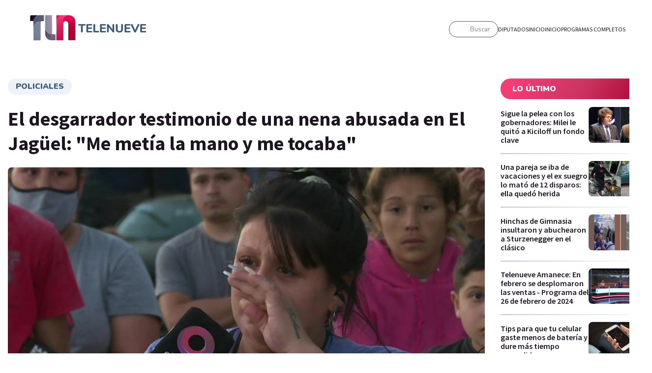

--- FILE ---
content_type: text/html; charset=utf-8
request_url: https://telenueve.elnueve.com.ar/central/780-el-desgarrador-testimonio-de-una-nena-abusada-en-el-jaguel-me-metia-la-mano-y-me-tocaba
body_size: 16725
content:
<!DOCTYPE html><html><head><meta name="viewport" content="width=device-width"/><meta charSet="utf-8"/><meta name="TeleNueve" content="Tele Nueve" class="jsx-1282172143"/><link rel="icon" href="/favicon.ico" class="jsx-1282172143"/><link rel="preconnect" href="https://fonts.googleapis.com" class="jsx-1282172143"/><link rel="preconnect" href="https://fonts.gstatic.com" crossorigin="true" class="jsx-1282172143"/><link rel="canonical" href="https://telenueve.elnueve.com.ar/central/780-el-desgarrador-testimonio-de-una-nena-abusada-en-el-jaguel-me-metia-la-mano-y-me-tocaba"/><link rel="image_src" href="https://www.elnueve.com.ar/articles/c9-show-hero.jpg"/><title>El desgarrador testimonio de una nena abusada en El Jagüel: &quot;Me metía la mano y me tocaba&quot; | Canal 9</title><meta name="description" content="Habló Micaela, la madre de una de las nenas que fue víctima de abuso por parte de uno de los profesores que fueron linchados."/><meta property="fb:app_id" content="1409310585928626"/><meta property="og:site_name" content="Canal 9"/><meta property="og:type" content="article"/><meta property="og:url" content="https://telenueve.elnueve.com.ar/central/780-el-desgarrador-testimonio-de-una-nena-abusada-en-el-jaguel-me-metia-la-mano-y-me-tocaba"/><meta property="og:title" content="El desgarrador testimonio de una nena abusada en El Jagüel: &quot;Me metía la mano y me tocaba&quot;"/><meta property="og:description" content="Habló Micaela, la madre de una de las nenas que fue víctima de abuso por parte de uno de los profesores que fueron linchados."/><meta property="og:image" content="https://img.elnueve.com.ar/sites/default/files/styles/1_91_1_max_1200px/public/2021-11/snap-6ee2aa72-f154-4520-a78f-8619885e4f88.jpg?h=d1cb525d&amp;itok=GNZo43XF"/><meta property="og:image:width" content="1200"/><meta property="og:image:height" content="630"/><meta property="og:image:alt" content="Policiales, abuso de menores, abuso sexual, El Jagüel,"/><meta property="article:tag" content="Policiales"/><meta property="article:tag" content="abuso de menores"/><meta property="article:tag" content="abuso sexual"/><meta property="article:tag" content="El Jagüel"/><meta property="article:published_time" content="Mar, 23/11/2021 - 20:15"/><meta property="article:modified_time" content="Mié, 24/11/2021 - 13:53"/><meta name="twitter:card" content="summary_large_image"/><meta name="twitter:description" content="Habló Micaela, la madre de una de las nenas que fue víctima de abuso por parte de uno de los profesores que fueron linchados."/><meta name="twitter:site" content="@canal9oficial"/><meta name="twitter:title" content="El desgarrador testimonio de una nena abusada en El Jagüel: &quot;Me metía la mano y me tocaba&quot;"/><meta name="twitter:url" content="https://telenueve.elnueve.com.ar/central/780-el-desgarrador-testimonio-de-una-nena-abusada-en-el-jaguel-me-metia-la-mano-y-me-tocaba"/><meta name="twitter:image:alt" content="Policiales, abuso de menores, abuso sexual, El Jagüel,"/><meta name="twitter:image:height" content="512"/><meta name="twitter:image:width" content="1024"/><meta name="twitter:image" content="https://img.elnueve.com.ar/sites/default/files/styles/2_1_max_1024px/public/2021-11/snap-6ee2aa72-f154-4520-a78f-8619885e4f88.jpg?h=d1cb525d&amp;itok=HhYyT1eB"/><script type="application/ld+json">{"@context":"https://schema.org","@graph":[{"@type":"NewsArticle","headline":"El desgarrador testimonio de una nena abusada en El Jagüel: \"Me metía la mano y me tocaba\"","name":"El desgarrador testimonio de una nena abusada en El Jagüel: \"Me metía la mano y me tocaba\"","about":["<a href=\"/tag/189-policiales\" hreflang=\"es\">Policiales</a>","<a href=\"/tag/811-abuso-de-menores\" hreflang=\"es\">abuso de menores</a>","<a href=\"/tag/560-abuso-sexual\" hreflang=\"es\">abuso sexual</a>","<a href=\"/tag/812-el-jaguel\" hreflang=\"es\">El Jagüel</a>"],"description":"Habló Micaela, la madre de una de las nenas que fue víctima de abuso por parte de uno de los profesores que fueron linchados.","image":{"@type":"ImageObject","representativeOfPage":"True","url":"https://img.elnueve.com.ar/sites/default/files/styles/1_91_1_max_1200px/public/2021-11/snap-6ee2aa72-f154-4520-a78f-8619885e4f88.jpg?h=d1cb525d&itok=GNZo43XF","width":"1200","height":"630"},"datePublished":"Mar, 23/11/2021 - 20:15","dateModified":"Mié, 24/11/2021 - 13:53","isAccessibleForFree":"True","author":{"@type":"Person","name":"IP Noticias","logo":{"@type":"ImageObject","representativeOfPage":"False","url":"https://img.elnueve.com.ar/sites/default/files/styles/fixed_height_60px/theme/ip_theme/media/ip_article_logo.png?itok=0sIR5NI2","width":"169","height":"60"}},"publisher":{"@type":"NewsMediaOrganization","@id":"https://ip.digital","name":"Canal 9","url":"https://ip.digital","sameAs":["https://es.wikipedia.org/wiki/Informaci%C3%B3n_Period%C3%ADstica","https://twitter.com/_ipnoticias","https://facebook.com/IPNoticias","https://instagram.com/ip_noticias","https://www.youtube.com/channel/UC1bBjOZieJWHbsFA0LwjjJA"],"logo":{"@type":"ImageObject","url":"https://img.elnueve.com.ar/sites/default/files/styles/1_1_max_364px/theme/ip_theme/media/ip_logo.png?itok=A2SNjcDA","width":"364","height":"364"}},"mainEntityOfPage":"https://telenueve.elnueve.com.ar/central/780-el-desgarrador-testimonio-de-una-nena-abusada-en-el-jaguel-me-metia-la-mano-y-me-tocaba"},{"@type":"NewsMediaOrganization","@id":"telenueve.elnueve.com.ar","description":"Slogan del Canal 9","name":"Canal 9","sameAs":["https://es.wikipedia.org/wiki/Informaci%C3%B3n_Period%C3%ADstica","https://twitter.com/_ipnoticias","https://facebook.com/IPNoticias","https://instagram.com/ip_noticias","https://www.youtube.com/channel/UC1bBjOZieJWHbsFA0LwjjJA"],"url":"https://telenueve.elnueve.com.ar","logo":{"@type":"ImageObject","url":"https://img.elnueve.com.ar/sites/default/files/styles/1_1_max_364px/theme/ip_theme/media/ip_logo.png?itok=A2SNjcDA","width":"364","height":"364"},"address":{"@type":"PostalAddress","streetAddress":"Conde 70","addressLocality":"Colegiales","addressRegion":"CABA","postalCode":"1426","addressCountry":"AR"}},{"@type":"WebSite","@id":"telenueve.elnueve.com.ar","name":"Canal 9","url":"https://telenueve.elnueve.com.ar","inLanguage":"es"}]}</script><meta name="next-head-count" content="37"/><link rel="preconnect" href="https://fonts.gstatic.com" crossorigin /><link rel="preload" href="/_next/static/css/8630ccc18b27c0e4.css" as="style"/><link rel="stylesheet" href="/_next/static/css/8630ccc18b27c0e4.css" data-n-g=""/><link rel="preload" href="/_next/static/css/f1f6d8b8e8d6ea32.css" as="style"/><link rel="stylesheet" href="/_next/static/css/f1f6d8b8e8d6ea32.css" data-n-p=""/><link rel="preload" href="/_next/static/css/19fe59053831d8c3.css" as="style"/><link rel="stylesheet" href="/_next/static/css/19fe59053831d8c3.css" data-n-p=""/><noscript data-n-css=""></noscript><script defer="" nomodule="" src="/_next/static/chunks/polyfills-5cd94c89d3acac5f.js"></script><script src="/_next/static/chunks/webpack-7c6bc834faa54ff5.js" defer=""></script><script src="/_next/static/chunks/framework-5f4595e5518b5600.js" defer=""></script><script src="/_next/static/chunks/main-ae725f9a8cc9a5c3.js" defer=""></script><script src="/_next/static/chunks/pages/_app-ee5daf94500a5369.js" defer=""></script><script src="/_next/static/chunks/cb1608f2-96ac29ec1cf86597.js" defer=""></script><script src="/_next/static/chunks/2852872c-8365a197463ecf88.js" defer=""></script><script src="/_next/static/chunks/0f1ac474-1396a7818e77136a.js" defer=""></script><script src="/_next/static/chunks/61-d14d5f9c53b449b7.js" defer=""></script><script src="/_next/static/chunks/114-4d699dc88e5f1a6f.js" defer=""></script><script src="/_next/static/chunks/833-9b3185cf09e8b613.js" defer=""></script><script src="/_next/static/chunks/79-9b791998ab019ffe.js" defer=""></script><script src="/_next/static/chunks/397-731a6ec6cbc3d27d.js" defer=""></script><script src="/_next/static/chunks/pages/%5Bprogram%5D/%5Bslug%5D-2a94d71e13c22dd7.js" defer=""></script><script src="/_next/static/KPE_Y_h8jj9NExrphZq0Z/_buildManifest.js" defer=""></script><script src="/_next/static/KPE_Y_h8jj9NExrphZq0Z/_ssgManifest.js" defer=""></script><script src="/_next/static/KPE_Y_h8jj9NExrphZq0Z/_middlewareManifest.js" defer=""></script><style id="__jsx-2420492036">.containerAside_container__rWUI8.jsx-2420492036{background:linear-gradient(120.67deg,#1d1520 0%, 100%);}.tag.jsx-2420492036{background:red;}</style><style id="__jsx-885082728">.undefined.jsx-885082728{background:linear-gradient(120.67deg,#1d1520 0%, 100%);}</style><style id="__jsx-814257230">.columns-4.jsx-814257230{grid-template-columns:repeat(4,1fr);}@media screen and (max-width:1024px){.columns-4.jsx-814257230{grid-template-columns:repeat(2,1fr);}}</style><style id="__jsx-1197779097">.ad-slot-box.jsx-1197779097{height:300px;width:250px;display:inline-block;}.ad-slot-bigbox.jsx-1197779097{height:600px;width:250px;display:inline-block;}@media screen and (max-width:730px){.ad-slot-billboard.jsx-1197779097{height:50px;width:320px;display:inline-block;}}@media screen and (min-width:731px){.ad-slot-billboard.jsx-1197779097{height:90px;width:728px;display:inline-block;}}</style><style id="__jsx-1282172143">body{background:#fff;}</style><style data-href="https://fonts.googleapis.com/css2?family=Nunito:wght@400;500;600;700;900&family=Source+Sans+Pro:wght@400;600;700&display=swap">@font-face{font-family:'Nunito';font-style:normal;font-weight:400;font-display:swap;src:url(https://fonts.gstatic.com/s/nunito/v26/XRXI3I6Li01BKofiOc5wtlZ2di8HDLshRTA.woff) format('woff')}@font-face{font-family:'Nunito';font-style:normal;font-weight:500;font-display:swap;src:url(https://fonts.gstatic.com/s/nunito/v26/XRXI3I6Li01BKofiOc5wtlZ2di8HDIkhRTA.woff) format('woff')}@font-face{font-family:'Nunito';font-style:normal;font-weight:600;font-display:swap;src:url(https://fonts.gstatic.com/s/nunito/v26/XRXI3I6Li01BKofiOc5wtlZ2di8HDGUmRTA.woff) format('woff')}@font-face{font-family:'Nunito';font-style:normal;font-weight:700;font-display:swap;src:url(https://fonts.gstatic.com/s/nunito/v26/XRXI3I6Li01BKofiOc5wtlZ2di8HDFwmRTA.woff) format('woff')}@font-face{font-family:'Nunito';font-style:normal;font-weight:900;font-display:swap;src:url(https://fonts.gstatic.com/s/nunito/v26/XRXI3I6Li01BKofiOc5wtlZ2di8HDBImRTA.woff) format('woff')}@font-face{font-family:'Source Sans Pro';font-style:normal;font-weight:400;font-display:swap;src:url(https://fonts.gstatic.com/s/sourcesanspro/v22/6xK3dSBYKcSV-LCoeQqfX1RYOo3aPA.woff) format('woff')}@font-face{font-family:'Source Sans Pro';font-style:normal;font-weight:600;font-display:swap;src:url(https://fonts.gstatic.com/s/sourcesanspro/v22/6xKydSBYKcSV-LCoeQqfX1RYOo3i54rAkw.woff) format('woff')}@font-face{font-family:'Source Sans Pro';font-style:normal;font-weight:700;font-display:swap;src:url(https://fonts.gstatic.com/s/sourcesanspro/v22/6xKydSBYKcSV-LCoeQqfX1RYOo3ig4vAkw.woff) format('woff')}@font-face{font-family:'Nunito';font-style:normal;font-weight:400;font-display:swap;src:url(https://fonts.gstatic.com/s/nunito/v26/XRXV3I6Li01BKofIOOaBTMnFcQIG.woff2) format('woff2');unicode-range:U+0460-052F,U+1C80-1C88,U+20B4,U+2DE0-2DFF,U+A640-A69F,U+FE2E-FE2F}@font-face{font-family:'Nunito';font-style:normal;font-weight:400;font-display:swap;src:url(https://fonts.gstatic.com/s/nunito/v26/XRXV3I6Li01BKofIMeaBTMnFcQIG.woff2) format('woff2');unicode-range:U+0301,U+0400-045F,U+0490-0491,U+04B0-04B1,U+2116}@font-face{font-family:'Nunito';font-style:normal;font-weight:400;font-display:swap;src:url(https://fonts.gstatic.com/s/nunito/v26/XRXV3I6Li01BKofIOuaBTMnFcQIG.woff2) format('woff2');unicode-range:U+0102-0103,U+0110-0111,U+0128-0129,U+0168-0169,U+01A0-01A1,U+01AF-01B0,U+0300-0301,U+0303-0304,U+0308-0309,U+0323,U+0329,U+1EA0-1EF9,U+20AB}@font-face{font-family:'Nunito';font-style:normal;font-weight:400;font-display:swap;src:url(https://fonts.gstatic.com/s/nunito/v26/XRXV3I6Li01BKofIO-aBTMnFcQIG.woff2) format('woff2');unicode-range:U+0100-02AF,U+0304,U+0308,U+0329,U+1E00-1E9F,U+1EF2-1EFF,U+2020,U+20A0-20AB,U+20AD-20C0,U+2113,U+2C60-2C7F,U+A720-A7FF}@font-face{font-family:'Nunito';font-style:normal;font-weight:400;font-display:swap;src:url(https://fonts.gstatic.com/s/nunito/v26/XRXV3I6Li01BKofINeaBTMnFcQ.woff2) format('woff2');unicode-range:U+0000-00FF,U+0131,U+0152-0153,U+02BB-02BC,U+02C6,U+02DA,U+02DC,U+0304,U+0308,U+0329,U+2000-206F,U+2074,U+20AC,U+2122,U+2191,U+2193,U+2212,U+2215,U+FEFF,U+FFFD}@font-face{font-family:'Nunito';font-style:normal;font-weight:500;font-display:swap;src:url(https://fonts.gstatic.com/s/nunito/v26/XRXV3I6Li01BKofIOOaBTMnFcQIG.woff2) format('woff2');unicode-range:U+0460-052F,U+1C80-1C88,U+20B4,U+2DE0-2DFF,U+A640-A69F,U+FE2E-FE2F}@font-face{font-family:'Nunito';font-style:normal;font-weight:500;font-display:swap;src:url(https://fonts.gstatic.com/s/nunito/v26/XRXV3I6Li01BKofIMeaBTMnFcQIG.woff2) format('woff2');unicode-range:U+0301,U+0400-045F,U+0490-0491,U+04B0-04B1,U+2116}@font-face{font-family:'Nunito';font-style:normal;font-weight:500;font-display:swap;src:url(https://fonts.gstatic.com/s/nunito/v26/XRXV3I6Li01BKofIOuaBTMnFcQIG.woff2) format('woff2');unicode-range:U+0102-0103,U+0110-0111,U+0128-0129,U+0168-0169,U+01A0-01A1,U+01AF-01B0,U+0300-0301,U+0303-0304,U+0308-0309,U+0323,U+0329,U+1EA0-1EF9,U+20AB}@font-face{font-family:'Nunito';font-style:normal;font-weight:500;font-display:swap;src:url(https://fonts.gstatic.com/s/nunito/v26/XRXV3I6Li01BKofIO-aBTMnFcQIG.woff2) format('woff2');unicode-range:U+0100-02AF,U+0304,U+0308,U+0329,U+1E00-1E9F,U+1EF2-1EFF,U+2020,U+20A0-20AB,U+20AD-20C0,U+2113,U+2C60-2C7F,U+A720-A7FF}@font-face{font-family:'Nunito';font-style:normal;font-weight:500;font-display:swap;src:url(https://fonts.gstatic.com/s/nunito/v26/XRXV3I6Li01BKofINeaBTMnFcQ.woff2) format('woff2');unicode-range:U+0000-00FF,U+0131,U+0152-0153,U+02BB-02BC,U+02C6,U+02DA,U+02DC,U+0304,U+0308,U+0329,U+2000-206F,U+2074,U+20AC,U+2122,U+2191,U+2193,U+2212,U+2215,U+FEFF,U+FFFD}@font-face{font-family:'Nunito';font-style:normal;font-weight:600;font-display:swap;src:url(https://fonts.gstatic.com/s/nunito/v26/XRXV3I6Li01BKofIOOaBTMnFcQIG.woff2) format('woff2');unicode-range:U+0460-052F,U+1C80-1C88,U+20B4,U+2DE0-2DFF,U+A640-A69F,U+FE2E-FE2F}@font-face{font-family:'Nunito';font-style:normal;font-weight:600;font-display:swap;src:url(https://fonts.gstatic.com/s/nunito/v26/XRXV3I6Li01BKofIMeaBTMnFcQIG.woff2) format('woff2');unicode-range:U+0301,U+0400-045F,U+0490-0491,U+04B0-04B1,U+2116}@font-face{font-family:'Nunito';font-style:normal;font-weight:600;font-display:swap;src:url(https://fonts.gstatic.com/s/nunito/v26/XRXV3I6Li01BKofIOuaBTMnFcQIG.woff2) format('woff2');unicode-range:U+0102-0103,U+0110-0111,U+0128-0129,U+0168-0169,U+01A0-01A1,U+01AF-01B0,U+0300-0301,U+0303-0304,U+0308-0309,U+0323,U+0329,U+1EA0-1EF9,U+20AB}@font-face{font-family:'Nunito';font-style:normal;font-weight:600;font-display:swap;src:url(https://fonts.gstatic.com/s/nunito/v26/XRXV3I6Li01BKofIO-aBTMnFcQIG.woff2) format('woff2');unicode-range:U+0100-02AF,U+0304,U+0308,U+0329,U+1E00-1E9F,U+1EF2-1EFF,U+2020,U+20A0-20AB,U+20AD-20C0,U+2113,U+2C60-2C7F,U+A720-A7FF}@font-face{font-family:'Nunito';font-style:normal;font-weight:600;font-display:swap;src:url(https://fonts.gstatic.com/s/nunito/v26/XRXV3I6Li01BKofINeaBTMnFcQ.woff2) format('woff2');unicode-range:U+0000-00FF,U+0131,U+0152-0153,U+02BB-02BC,U+02C6,U+02DA,U+02DC,U+0304,U+0308,U+0329,U+2000-206F,U+2074,U+20AC,U+2122,U+2191,U+2193,U+2212,U+2215,U+FEFF,U+FFFD}@font-face{font-family:'Nunito';font-style:normal;font-weight:700;font-display:swap;src:url(https://fonts.gstatic.com/s/nunito/v26/XRXV3I6Li01BKofIOOaBTMnFcQIG.woff2) format('woff2');unicode-range:U+0460-052F,U+1C80-1C88,U+20B4,U+2DE0-2DFF,U+A640-A69F,U+FE2E-FE2F}@font-face{font-family:'Nunito';font-style:normal;font-weight:700;font-display:swap;src:url(https://fonts.gstatic.com/s/nunito/v26/XRXV3I6Li01BKofIMeaBTMnFcQIG.woff2) format('woff2');unicode-range:U+0301,U+0400-045F,U+0490-0491,U+04B0-04B1,U+2116}@font-face{font-family:'Nunito';font-style:normal;font-weight:700;font-display:swap;src:url(https://fonts.gstatic.com/s/nunito/v26/XRXV3I6Li01BKofIOuaBTMnFcQIG.woff2) format('woff2');unicode-range:U+0102-0103,U+0110-0111,U+0128-0129,U+0168-0169,U+01A0-01A1,U+01AF-01B0,U+0300-0301,U+0303-0304,U+0308-0309,U+0323,U+0329,U+1EA0-1EF9,U+20AB}@font-face{font-family:'Nunito';font-style:normal;font-weight:700;font-display:swap;src:url(https://fonts.gstatic.com/s/nunito/v26/XRXV3I6Li01BKofIO-aBTMnFcQIG.woff2) format('woff2');unicode-range:U+0100-02AF,U+0304,U+0308,U+0329,U+1E00-1E9F,U+1EF2-1EFF,U+2020,U+20A0-20AB,U+20AD-20C0,U+2113,U+2C60-2C7F,U+A720-A7FF}@font-face{font-family:'Nunito';font-style:normal;font-weight:700;font-display:swap;src:url(https://fonts.gstatic.com/s/nunito/v26/XRXV3I6Li01BKofINeaBTMnFcQ.woff2) format('woff2');unicode-range:U+0000-00FF,U+0131,U+0152-0153,U+02BB-02BC,U+02C6,U+02DA,U+02DC,U+0304,U+0308,U+0329,U+2000-206F,U+2074,U+20AC,U+2122,U+2191,U+2193,U+2212,U+2215,U+FEFF,U+FFFD}@font-face{font-family:'Nunito';font-style:normal;font-weight:900;font-display:swap;src:url(https://fonts.gstatic.com/s/nunito/v26/XRXV3I6Li01BKofIOOaBTMnFcQIG.woff2) format('woff2');unicode-range:U+0460-052F,U+1C80-1C88,U+20B4,U+2DE0-2DFF,U+A640-A69F,U+FE2E-FE2F}@font-face{font-family:'Nunito';font-style:normal;font-weight:900;font-display:swap;src:url(https://fonts.gstatic.com/s/nunito/v26/XRXV3I6Li01BKofIMeaBTMnFcQIG.woff2) format('woff2');unicode-range:U+0301,U+0400-045F,U+0490-0491,U+04B0-04B1,U+2116}@font-face{font-family:'Nunito';font-style:normal;font-weight:900;font-display:swap;src:url(https://fonts.gstatic.com/s/nunito/v26/XRXV3I6Li01BKofIOuaBTMnFcQIG.woff2) format('woff2');unicode-range:U+0102-0103,U+0110-0111,U+0128-0129,U+0168-0169,U+01A0-01A1,U+01AF-01B0,U+0300-0301,U+0303-0304,U+0308-0309,U+0323,U+0329,U+1EA0-1EF9,U+20AB}@font-face{font-family:'Nunito';font-style:normal;font-weight:900;font-display:swap;src:url(https://fonts.gstatic.com/s/nunito/v26/XRXV3I6Li01BKofIO-aBTMnFcQIG.woff2) format('woff2');unicode-range:U+0100-02AF,U+0304,U+0308,U+0329,U+1E00-1E9F,U+1EF2-1EFF,U+2020,U+20A0-20AB,U+20AD-20C0,U+2113,U+2C60-2C7F,U+A720-A7FF}@font-face{font-family:'Nunito';font-style:normal;font-weight:900;font-display:swap;src:url(https://fonts.gstatic.com/s/nunito/v26/XRXV3I6Li01BKofINeaBTMnFcQ.woff2) format('woff2');unicode-range:U+0000-00FF,U+0131,U+0152-0153,U+02BB-02BC,U+02C6,U+02DA,U+02DC,U+0304,U+0308,U+0329,U+2000-206F,U+2074,U+20AC,U+2122,U+2191,U+2193,U+2212,U+2215,U+FEFF,U+FFFD}@font-face{font-family:'Source Sans Pro';font-style:normal;font-weight:400;font-display:swap;src:url(https://fonts.gstatic.com/s/sourcesanspro/v22/6xK3dSBYKcSV-LCoeQqfX1RYOo3qNa7lujVj9_mf.woff2) format('woff2');unicode-range:U+0460-052F,U+1C80-1C88,U+20B4,U+2DE0-2DFF,U+A640-A69F,U+FE2E-FE2F}@font-face{font-family:'Source Sans Pro';font-style:normal;font-weight:400;font-display:swap;src:url(https://fonts.gstatic.com/s/sourcesanspro/v22/6xK3dSBYKcSV-LCoeQqfX1RYOo3qPK7lujVj9_mf.woff2) format('woff2');unicode-range:U+0301,U+0400-045F,U+0490-0491,U+04B0-04B1,U+2116}@font-face{font-family:'Source Sans Pro';font-style:normal;font-weight:400;font-display:swap;src:url(https://fonts.gstatic.com/s/sourcesanspro/v22/6xK3dSBYKcSV-LCoeQqfX1RYOo3qNK7lujVj9_mf.woff2) format('woff2');unicode-range:U+1F00-1FFF}@font-face{font-family:'Source Sans Pro';font-style:normal;font-weight:400;font-display:swap;src:url(https://fonts.gstatic.com/s/sourcesanspro/v22/6xK3dSBYKcSV-LCoeQqfX1RYOo3qO67lujVj9_mf.woff2) format('woff2');unicode-range:U+0370-0377,U+037A-037F,U+0384-038A,U+038C,U+038E-03A1,U+03A3-03FF}@font-face{font-family:'Source Sans Pro';font-style:normal;font-weight:400;font-display:swap;src:url(https://fonts.gstatic.com/s/sourcesanspro/v22/6xK3dSBYKcSV-LCoeQqfX1RYOo3qN67lujVj9_mf.woff2) format('woff2');unicode-range:U+0102-0103,U+0110-0111,U+0128-0129,U+0168-0169,U+01A0-01A1,U+01AF-01B0,U+0300-0301,U+0303-0304,U+0308-0309,U+0323,U+0329,U+1EA0-1EF9,U+20AB}@font-face{font-family:'Source Sans Pro';font-style:normal;font-weight:400;font-display:swap;src:url(https://fonts.gstatic.com/s/sourcesanspro/v22/6xK3dSBYKcSV-LCoeQqfX1RYOo3qNq7lujVj9_mf.woff2) format('woff2');unicode-range:U+0100-02AF,U+0304,U+0308,U+0329,U+1E00-1E9F,U+1EF2-1EFF,U+2020,U+20A0-20AB,U+20AD-20C0,U+2113,U+2C60-2C7F,U+A720-A7FF}@font-face{font-family:'Source Sans Pro';font-style:normal;font-weight:400;font-display:swap;src:url(https://fonts.gstatic.com/s/sourcesanspro/v22/6xK3dSBYKcSV-LCoeQqfX1RYOo3qOK7lujVj9w.woff2) format('woff2');unicode-range:U+0000-00FF,U+0131,U+0152-0153,U+02BB-02BC,U+02C6,U+02DA,U+02DC,U+0304,U+0308,U+0329,U+2000-206F,U+2074,U+20AC,U+2122,U+2191,U+2193,U+2212,U+2215,U+FEFF,U+FFFD}@font-face{font-family:'Source Sans Pro';font-style:normal;font-weight:600;font-display:swap;src:url(https://fonts.gstatic.com/s/sourcesanspro/v22/6xKydSBYKcSV-LCoeQqfX1RYOo3i54rwmhdu3cOWxy40.woff2) format('woff2');unicode-range:U+0460-052F,U+1C80-1C88,U+20B4,U+2DE0-2DFF,U+A640-A69F,U+FE2E-FE2F}@font-face{font-family:'Source Sans Pro';font-style:normal;font-weight:600;font-display:swap;src:url(https://fonts.gstatic.com/s/sourcesanspro/v22/6xKydSBYKcSV-LCoeQqfX1RYOo3i54rwkxdu3cOWxy40.woff2) format('woff2');unicode-range:U+0301,U+0400-045F,U+0490-0491,U+04B0-04B1,U+2116}@font-face{font-family:'Source Sans Pro';font-style:normal;font-weight:600;font-display:swap;src:url(https://fonts.gstatic.com/s/sourcesanspro/v22/6xKydSBYKcSV-LCoeQqfX1RYOo3i54rwmxdu3cOWxy40.woff2) format('woff2');unicode-range:U+1F00-1FFF}@font-face{font-family:'Source Sans Pro';font-style:normal;font-weight:600;font-display:swap;src:url(https://fonts.gstatic.com/s/sourcesanspro/v22/6xKydSBYKcSV-LCoeQqfX1RYOo3i54rwlBdu3cOWxy40.woff2) format('woff2');unicode-range:U+0370-0377,U+037A-037F,U+0384-038A,U+038C,U+038E-03A1,U+03A3-03FF}@font-face{font-family:'Source Sans Pro';font-style:normal;font-weight:600;font-display:swap;src:url(https://fonts.gstatic.com/s/sourcesanspro/v22/6xKydSBYKcSV-LCoeQqfX1RYOo3i54rwmBdu3cOWxy40.woff2) format('woff2');unicode-range:U+0102-0103,U+0110-0111,U+0128-0129,U+0168-0169,U+01A0-01A1,U+01AF-01B0,U+0300-0301,U+0303-0304,U+0308-0309,U+0323,U+0329,U+1EA0-1EF9,U+20AB}@font-face{font-family:'Source Sans Pro';font-style:normal;font-weight:600;font-display:swap;src:url(https://fonts.gstatic.com/s/sourcesanspro/v22/6xKydSBYKcSV-LCoeQqfX1RYOo3i54rwmRdu3cOWxy40.woff2) format('woff2');unicode-range:U+0100-02AF,U+0304,U+0308,U+0329,U+1E00-1E9F,U+1EF2-1EFF,U+2020,U+20A0-20AB,U+20AD-20C0,U+2113,U+2C60-2C7F,U+A720-A7FF}@font-face{font-family:'Source Sans Pro';font-style:normal;font-weight:600;font-display:swap;src:url(https://fonts.gstatic.com/s/sourcesanspro/v22/6xKydSBYKcSV-LCoeQqfX1RYOo3i54rwlxdu3cOWxw.woff2) format('woff2');unicode-range:U+0000-00FF,U+0131,U+0152-0153,U+02BB-02BC,U+02C6,U+02DA,U+02DC,U+0304,U+0308,U+0329,U+2000-206F,U+2074,U+20AC,U+2122,U+2191,U+2193,U+2212,U+2215,U+FEFF,U+FFFD}@font-face{font-family:'Source Sans Pro';font-style:normal;font-weight:700;font-display:swap;src:url(https://fonts.gstatic.com/s/sourcesanspro/v22/6xKydSBYKcSV-LCoeQqfX1RYOo3ig4vwmhdu3cOWxy40.woff2) format('woff2');unicode-range:U+0460-052F,U+1C80-1C88,U+20B4,U+2DE0-2DFF,U+A640-A69F,U+FE2E-FE2F}@font-face{font-family:'Source Sans Pro';font-style:normal;font-weight:700;font-display:swap;src:url(https://fonts.gstatic.com/s/sourcesanspro/v22/6xKydSBYKcSV-LCoeQqfX1RYOo3ig4vwkxdu3cOWxy40.woff2) format('woff2');unicode-range:U+0301,U+0400-045F,U+0490-0491,U+04B0-04B1,U+2116}@font-face{font-family:'Source Sans Pro';font-style:normal;font-weight:700;font-display:swap;src:url(https://fonts.gstatic.com/s/sourcesanspro/v22/6xKydSBYKcSV-LCoeQqfX1RYOo3ig4vwmxdu3cOWxy40.woff2) format('woff2');unicode-range:U+1F00-1FFF}@font-face{font-family:'Source Sans Pro';font-style:normal;font-weight:700;font-display:swap;src:url(https://fonts.gstatic.com/s/sourcesanspro/v22/6xKydSBYKcSV-LCoeQqfX1RYOo3ig4vwlBdu3cOWxy40.woff2) format('woff2');unicode-range:U+0370-0377,U+037A-037F,U+0384-038A,U+038C,U+038E-03A1,U+03A3-03FF}@font-face{font-family:'Source Sans Pro';font-style:normal;font-weight:700;font-display:swap;src:url(https://fonts.gstatic.com/s/sourcesanspro/v22/6xKydSBYKcSV-LCoeQqfX1RYOo3ig4vwmBdu3cOWxy40.woff2) format('woff2');unicode-range:U+0102-0103,U+0110-0111,U+0128-0129,U+0168-0169,U+01A0-01A1,U+01AF-01B0,U+0300-0301,U+0303-0304,U+0308-0309,U+0323,U+0329,U+1EA0-1EF9,U+20AB}@font-face{font-family:'Source Sans Pro';font-style:normal;font-weight:700;font-display:swap;src:url(https://fonts.gstatic.com/s/sourcesanspro/v22/6xKydSBYKcSV-LCoeQqfX1RYOo3ig4vwmRdu3cOWxy40.woff2) format('woff2');unicode-range:U+0100-02AF,U+0304,U+0308,U+0329,U+1E00-1E9F,U+1EF2-1EFF,U+2020,U+20A0-20AB,U+20AD-20C0,U+2113,U+2C60-2C7F,U+A720-A7FF}@font-face{font-family:'Source Sans Pro';font-style:normal;font-weight:700;font-display:swap;src:url(https://fonts.gstatic.com/s/sourcesanspro/v22/6xKydSBYKcSV-LCoeQqfX1RYOo3ig4vwlxdu3cOWxw.woff2) format('woff2');unicode-range:U+0000-00FF,U+0131,U+0152-0153,U+02BB-02BC,U+02C6,U+02DA,U+02DC,U+0304,U+0308,U+0329,U+2000-206F,U+2074,U+20AC,U+2122,U+2191,U+2193,U+2212,U+2215,U+FEFF,U+FFFD}</style></head><body><div id="__next" data-reactroot=""><div class="jsx-1282172143 site-content  undefined"><header class="header_header__Be4gv undefined undefined "><div class="header_container__2lE7K header_headerInner__hFFhU"><div class="header_left__ap_X2"><div class="SiteLogo_logo__7OKeS"><a class="SiteLogo_logoInner__f9FmF" href="/telenueve"><div class="SiteLogo_isotipo_TL9__6FNe9"><span style="box-sizing:border-box;display:inline-block;overflow:hidden;width:initial;height:initial;background:none;opacity:1;border:0;margin:0;padding:0;position:relative;max-width:100%"><span style="box-sizing:border-box;display:block;width:initial;height:initial;background:none;opacity:1;border:0;margin:0;padding:0;max-width:100%"><img style="display:block;max-width:100%;width:initial;height:initial;background:none;opacity:1;border:0;margin:0;padding:0" alt="" aria-hidden="true" src="data:image/svg+xml,%3csvg%20xmlns=%27http://www.w3.org/2000/svg%27%20version=%271.1%27%20width=%27102%27%20height=%2764%27/%3e"/></span><img alt="isotipo" src="[data-uri]" decoding="async" data-nimg="intrinsic" style="position:absolute;top:0;left:0;bottom:0;right:0;box-sizing:border-box;padding:0;border:none;margin:auto;display:block;width:0;height:0;min-width:100%;max-width:100%;min-height:100%;max-height:100%"/><noscript><img alt="isotipo" srcSet="/_next/image?url=%2Flogo%2Fisotipo.png&amp;w=128&amp;q=75 1x, /_next/image?url=%2Flogo%2Fisotipo.png&amp;w=256&amp;q=75 2x" src="/_next/image?url=%2Flogo%2Fisotipo.png&amp;w=256&amp;q=75" decoding="async" data-nimg="intrinsic" style="position:absolute;top:0;left:0;bottom:0;right:0;box-sizing:border-box;padding:0;border:none;margin:auto;display:block;width:0;height:0;min-width:100%;max-width:100%;min-height:100%;max-height:100%" loading="lazy"/></noscript></span></div><div class="SiteLogo_logotipo_TL9__WDNFp"><span style="box-sizing:border-box;display:inline-block;overflow:hidden;width:initial;height:initial;background:none;opacity:1;border:0;margin:0;padding:0;position:relative;max-width:100%"><span style="box-sizing:border-box;display:block;width:initial;height:initial;background:none;opacity:1;border:0;margin:0;padding:0;max-width:100%"><img style="display:block;max-width:100%;width:initial;height:initial;background:none;opacity:1;border:0;margin:0;padding:0" alt="" aria-hidden="true" src="data:image/svg+xml,%3csvg%20xmlns=%27http://www.w3.org/2000/svg%27%20version=%271.1%27%20width=%27140%27%20height=%2719%27/%3e"/></span><img alt="isotipo" src="[data-uri]" decoding="async" data-nimg="intrinsic" style="position:absolute;top:0;left:0;bottom:0;right:0;box-sizing:border-box;padding:0;border:none;margin:auto;display:block;width:0;height:0;min-width:100%;max-width:100%;min-height:100%;max-height:100%"/><noscript><img alt="isotipo" srcSet="/_next/image?url=%2Flogo%2FlogotipoTL9.png&amp;w=256&amp;q=75 1x, /_next/image?url=%2Flogo%2FlogotipoTL9.png&amp;w=384&amp;q=75 2x" src="/_next/image?url=%2Flogo%2FlogotipoTL9.png&amp;w=384&amp;q=75" decoding="async" data-nimg="intrinsic" style="position:absolute;top:0;left:0;bottom:0;right:0;box-sizing:border-box;padding:0;border:none;margin:auto;display:block;width:0;height:0;min-width:100%;max-width:100%;min-height:100%;max-height:100%" loading="lazy"/></noscript></span></div></a></div></div><div class="header_right__ca9eM"><form class="SearchInput_searchContainer__DqgQH hide-on-medium"><svg class="SearchInput_searchIcon__Wg78W" width="24" height="24" fill="none" xmlns="http://www.w3.org/2000/svg"><path class="SearchInput_tl9svg__KqO0x" d="M21 21l-6-6m2-5a7 7 0 11-14 0 7 7 0 0114 0z" stroke="#fff" stroke-width="2.4" stroke-linecap="round" stroke-linejoin="round"></path></svg><input type="text" class="SearchInput_searchInput__Jh9sl SearchInput_tl9__FdQGK" required="" value=""/><button class="SearchInput_searchButton__tMADi SearchInput_tl9__FdQGK"><span>Buscar</span></button></form><nav class="MainNav_MainNav__Spvc5 undefined undefined"><ul><li><a class="undefined" href="/diputados-en-vivo">Diputados</a></li><li><a class="undefined" href="/telenueve">Inicio</a></li><li><a class="undefined" href="/">Inicio</a></li><li><a class="undefined" href="/programas-completos">Programas Completos</a></li></ul></nav><div class="MenuMobile_MenuMobile__B4pJe "><button class="btn-secondary MenuMobile_MenuBtn__MUmd0" type="button"><span>MÁS</span><svg aria-hidden="true" focusable="false" data-prefix="fas" data-icon="bars" class="svg-inline--fa fa-bars fa-w-14 " role="img" xmlns="http://www.w3.org/2000/svg" viewBox="0 0 448 512"><path fill="currentColor" d="M16 132h416c8.837 0 16-7.163 16-16V76c0-8.837-7.163-16-16-16H16C7.163 60 0 67.163 0 76v40c0 8.837 7.163 16 16 16zm0 160h416c8.837 0 16-7.163 16-16v-40c0-8.837-7.163-16-16-16H16c-8.837 0-16 7.163-16 16v40c0 8.837 7.163 16 16 16zm0 160h416c8.837 0 16-7.163 16-16v-40c0-8.837-7.163-16-16-16H16c-8.837 0-16 7.163-16 16v40c0 8.837 7.163 16 16 16z"></path></svg></button><div class="MenuMobile_MainMenuMobile__luWMV null"><div class="MenuMobile_MainMenuMobileInner__8K0jY"><div class="MenuMobile_HeaderMenu__Oc5O9"><div class="MenuMobile_HeaderMenuInner__CDKSB"><button class="btn btn-secondary MenuMobile_close__n81BY" type="button"><span>CERRAR</span><svg aria-hidden="true" focusable="false" data-prefix="fas" data-icon="times" class="svg-inline--fa fa-times fa-w-11 " role="img" xmlns="http://www.w3.org/2000/svg" viewBox="0 0 352 512"><path fill="currentColor" d="M242.72 256l100.07-100.07c12.28-12.28 12.28-32.19 0-44.48l-22.24-22.24c-12.28-12.28-32.19-12.28-44.48 0L176 189.28 75.93 89.21c-12.28-12.28-32.19-12.28-44.48 0L9.21 111.45c-12.28 12.28-12.28 32.19 0 44.48L109.28 256 9.21 356.07c-12.28 12.28-12.28 32.19 0 44.48l22.24 22.24c12.28 12.28 32.2 12.28 44.48 0L176 322.72l100.07 100.07c12.28 12.28 32.2 12.28 44.48 0l22.24-22.24c12.28-12.28 12.28-32.19 0-44.48L242.72 256z"></path></svg></button></div></div><form class="SearchInput_searchContainer__DqgQH gap-x2-bottom"><svg class="SearchInput_searchIcon__Wg78W" width="24" height="24" fill="none" xmlns="http://www.w3.org/2000/svg"><path class="SearchInput_tl9svg__KqO0x" d="M21 21l-6-6m2-5a7 7 0 11-14 0 7 7 0 0114 0z" stroke="#fff" stroke-width="2.4" stroke-linecap="round" stroke-linejoin="round"></path></svg><input type="text" class="SearchInput_searchInput__Jh9sl SearchInput_tl9__FdQGK" required="" value=""/><button class="SearchInput_searchButton__tMADi SearchInput_tl9__FdQGK"><span>Buscar</span></button></form><nav class="MainNav_MainNav__Spvc5 MainNav_mobile__47XvY undefined"><ul><li><a class="undefined" href="/diputados-en-vivo">Diputados</a></li><li><a class="undefined" href="/telenueve">Inicio</a></li><li><a class="undefined" href="/">Inicio</a></li><li><a class="undefined" href="/programas-completos">Programas Completos</a></li></ul></nav></div></div></div></div></div></header><main class="jsx-1282172143 main-content"><div id="nota_itt" data-adtype="itt" class="jsx-1282172143 ad-slot ad-slot-itt"></div><div id="nota_adhesion" data-adtype="adhesion" class="jsx-1282172143 ad-slot ad-slot-adhesion"></div><amp-analytics config="https://www.googletagmanager.com/amp.json?id=GTM-NMZ5V23" data-credentials="include"><script type="application/json">{"vars":{"PageTitle":"El desgarrador testimonio de una nena abusada en El Jagüel: \"Me metía la mano y me tocaba\"","PageID":"780","PublishDate":"2021-11-23 20:15:40"}}</script></amp-analytics><section class="jsx-2420492036  containerAside_container__rWUI8"><div class="jsx-2420492036 containerAside_containerInner__zMlXH containerAside_container--sidebar__kIdB_"><div class="jsx-2420492036 "><div class="jsx-1197779097 banner-billboard-container gap-section-bottom"><div class="hide-on-medium AdBanner_wrapperBanner__yZzT0"><div class="ad-slot ad-slot-billboard" id="nota_billboard1_desktop" data-adtype="billboard"></div></div><div class="hide-on-big AdBanner_wrapperBanner__yZzT0"><div class="ad-slot ad-slot-billboard" id="nota_billboard1_mobile" data-adtype="billboard"></div></div></div><article class="jsx-1197779097 article_article__OPQ78"><div class=" Tags_tagWrapper__SFXEb"><a href="/tag/189-policiales" class="Tags_tag__d3xdB">Policiales</a></div><h1 class="article_title__LKhr4">El desgarrador testimonio de una nena abusada en El Jagüel: &quot;Me metía la mano y me tocaba&quot;</h1><div class="jsx-1197779097 article_articleImage__bSrza"><div class="articleVideo_ImageWrapper__UMRST"><div class="articleVideo_PlayLogoWrapper__0moXo"><svg aria-hidden="true" focusable="false" data-prefix="fas" data-icon="play" class="svg-inline--fa fa-play fa-w-14 articleVideo_PlayLogo__fuKlc" role="img" xmlns="http://www.w3.org/2000/svg" viewBox="0 0 448 512"><path fill="currentColor" d="M424.4 214.7L72.4 6.6C43.8-10.3 0 6.1 0 47.9V464c0 37.5 40.7 60.1 72.4 41.3l352-208c31.4-18.5 31.5-64.1 0-82.6z"></path></svg></div><picture><source media="(max-width: 599px) and (min-device-pixel-ratio: 2),(max-width: 599px) and (-webkit-min-device-pixel-ratio: 2),(max-width: 599px) and (min-resolution: 3dppx),(max-width: 599px) and (min-resolution: 288dpi)" srcSet="https://img.elnueve.com.ar/sites/default/files/styles/16_9_max_304px/public/2021-11/snap-6ee2aa72-f154-4520-a78f-8619885e4f88.jpg?h=d1cb525d&amp;itok=r5UsY7Fa"/><source media="(max-width: 599px) and (min-device-pixel-ratio: 1),(max-width: 599px) and (-webkit-min-device-pixel-ratio: 2),(max-width: 599px) and (min-resolution: 2dppx),(max-width: 599px) and (min-resolution: 192dpi)" srcSet="https://img.elnueve.com.ar/sites/default/files/styles/16_9_max_800px/public/2021-11/snap-6ee2aa72-f154-4520-a78f-8619885e4f88.jpg?h=d1cb525d&amp;itok=NBCisx6x"/><img alt="Policiales, abuso de menores, abuso sexual, El Jagüel," class="round articleVideo_ArticleVideoPlaceholder__723y9" src="https://img.elnueve.com.ar/sites/default/files/2021-11/snap-6ee2aa72-f154-4520-a78f-8619885e4f88.jpg" srcSet="https://img.elnueve.com.ar/sites/default/files/styles/16_9_max_304px/public/2021-11/snap-6ee2aa72-f154-4520-a78f-8619885e4f88.jpg?h=d1cb525d&amp;itok=r5UsY7Fa 304w, https://img.elnueve.com.ar/sites/default/files/styles/16_9_max_800px/public/2021-11/snap-6ee2aa72-f154-4520-a78f-8619885e4f88.jpg?h=d1cb525d&amp;itok=NBCisx6x 800w" loading="auto"/></picture></div></div><div class="jsx-1197779097 article_articleContent__sPdLu"><h3 class="article_subtitle__qsKE5">Habló Micaela, la madre de una de las nenas que fue víctima de abuso por parte de uno de los profesores que fueron linchados.</h3><p class="jsx-1197779097 article_date__K_Daf">23 de noviembre de 2021</p><div class="gap-section-bottom hide-on-big AdBanner_wrapperBanner__yZzT0"><div class="ad-slot ad-slot-box" id="nota_box1_mobile" data-adtype="box"></div></div><div class=""><div class="markup-container"><p>Tras conocerse las más de 25 denuncias que tuvieron dos profesores de una escuela en<a href="https://telenueve.elnueve.com.ar/central/778-lincharon-dos-maestros-por-abuso-sexual-en-el-jaguel"><strong> El Jagüel </strong></a>por abuso de menores, una madre de una de las víctimas habló en exclusiva con Telenueve Central.</p>

<p>Entre lágrimas, Micaela contó lo que le hacía uno de los profesores y los perversos "juegos" que realizaba con los chicos para <a href="https://telenueve.elnueve.com.ar/mediodia/769-el-papa-de-lucas-declaro-ante-los-fiscales-me-preguntaron-desde-que-el-se-levanto-la"><strong>abusar</strong></a> de ellos.</p>

<h4><em><strong>TAMBIÉN TE PUEDE INTERESAR: <a href="https://telenueve.elnueve.com.ar/amanecer/793-mas-denuncias-por-abuso-en-jardin-de-infantes-la-maestra-me-bajaba-los-pantalones-y-me">Más denuncias por abuso en jardín de infantes: "La maestra me bajaba los pantalones y me tocaba"</a></strong></em></h4>

<p><strong>"Mi nena me agarra la mano y me dice llorando 'mamá el profesor me agarraba de la cabeza y me pegaba'. Cuando estamos en la comisaría la nena me dice que el profesor le metía la mano y le tocaba toda la parte de arriba. Cinco años tiene mi nena"</strong>, explicó la mujer.</p>

<p><em><strong>Mirá la entrevista completa.</strong></em></p></div></div></div></article><section class="jsx-2420492036  containerAside_container__rWUI8"><div class="jsx-2420492036 containerAside_containerInner__zMlXH containerAside_container--no-sidebar__BjmJC"><div class="jsx-2420492036 "></div><div style="background:rgba(226, 232, 240, 0.2)" class="jsx-2420492036 containerAside_emptyAside__JTCTg"></div></div></section><div class="jsx-1197779097 article_relatedTags__lb4ap"><h4 class="jsx-1197779097">Temas que aparecen en esta nota:</h4><div class="  undefined Tags_tagsList__Iaddb"><a href="/tag/811-abuso-de-menores" class="Tags_tag__d3xdB">abuso de menores</a><a href="/tag/560-abuso-sexual" class="Tags_tag__d3xdB">abuso sexual</a></div></div><div class="ArticleShare_ArticleShare__ifUJe "><h4>Si te interesó, compartilo</h4><div class="ArticleShare_ArticleShareInner__31KwA"><a target="_blank" href="https://www.facebook.com/sharer/sharer.php?u=https://telenueve.elnueve.com.ar/central/780-el-desgarrador-testimonio-de-una-nena-abusada-en-el-jaguel-me-metia-la-mano-y-me-tocaba" class="btn ArticleShare_btnFacebook__MuJwy" rel="noreferrer">facebook</a><a target="_blank" href="https://twitter.com/share?text=El desgarrador testimonio de una nena abusada en El Jagüel: &quot;Me metía la mano y me tocaba&quot;&amp;url=https://telenueve.elnueve.com.ar/central/780-el-desgarrador-testimonio-de-una-nena-abusada-en-el-jaguel-me-metia-la-mano-y-me-tocaba" class="btn ArticleShare_btnTwitter__tKgJU" rel="noreferrer">twitter</a><a target="_blank" href="https://wa.me/?text=El desgarrador testimonio de una nena abusada en El Jagüel: &quot;Me metía la mano y me tocaba&quot; https://telenueve.elnueve.com.ar/central/780-el-desgarrador-testimonio-de-una-nena-abusada-en-el-jaguel-me-metia-la-mano-y-me-tocaba" class="btn ArticleShare_btnWhatsapp__rMOza" rel="noreferrer">whatsapp</a></div></div><div class="gap-section-bottom hide-on-medium AdBanner_wrapperBanner__yZzT0"><div class="ad-slot ad-slot-billboard" id="nota_billboard2_desktop" data-adtype="billboard"></div></div><div class="gap-section-bottom hide-on-big AdBanner_wrapperBanner__yZzT0"><div class="ad-slot ad-slot-box" id="nota_box2_mobile" data-adtype="box"></div></div><section class="ArticleList_relatedArticleList__1qPTW"><h3 class="jsx-885082728 TitleSection_titleSection__IDoRi
          undefined
          TitleSection_titleSection-secondary___vjJC TitleSection_size-default__UBuXD">Más para ver</h3><div class="jsx-814257230 columns-4 columns-medium-2 GridListTemplate_gridListTemplate__nV6z3 ArticleList_gridTemplate__oxpel"><article class=" ArticleTeaser_ArticleTeaser__B1jyp ArticleTeaser_teaserItem--medium__qEh4N ArticleTeaser_vertical__kgH_G undefined"><a class="ArticleTeaser_teaserItemInner__pQa3b ArticleTeaser_bg-gray__443k2" href="/amanecer/30972-una-pareja-se-iba-de-vacaciones-y-el-ex-suegro-lo-mato-de-12-disparos-ella-quedo"><div class=" ArticleTeaser_title__xdWIg"><h3 class="">Una pareja se iba de vacaciones y el ex suegro lo mató de 12 disparos: ella quedó herida</h3></div><div class="ArticleTeaser_image__bp7BV"><div><img alt="Policial " class="round articleVideo_ArticleVideoPlaceholder__723y9" src="https://img.elnueve.com.ar/sites/default/files/styles/16_9_max_304px/public/2024-02/Copia%20de%20PORTADA%20PARA%20YOUTUBE%20TELENUEVE%20-%202024-02-26T110044.021.png?h=c673cd1c&amp;itok=vZca7ATJ" loading="lazy"/></div></div></a></article><article class=" ArticleTeaser_ArticleTeaser__B1jyp ArticleTeaser_teaserItem--medium__qEh4N ArticleTeaser_vertical__kgH_G undefined"><a class="ArticleTeaser_teaserItemInner__pQa3b ArticleTeaser_bg-gray__443k2" href="/amanecer/30933-entro-robar-y-agarro-de-los-pelos-la-hija-del-vendendor-el-comerciante-salio"><div class=" ArticleTeaser_title__xdWIg"><h3 class="">Entró a robar y agarró de los pelos a la hija del vendendor: el comerciante salió a correrlo</h3></div><div class="ArticleTeaser_image__bp7BV"><div><img alt="Policiales " class="round articleVideo_ArticleVideoPlaceholder__723y9" src="https://img.elnueve.com.ar/sites/default/files/styles/16_9_max_304px/public/2024-02/Copia%20de%20PORTADA%20PARA%20YOUTUBE%20TELENUEVE%20-%202024-02-23T104347.935.png?h=c673cd1c&amp;itok=35a3-xN6" loading="lazy"/></div></div></a></article><article class=" ArticleTeaser_ArticleTeaser__B1jyp ArticleTeaser_teaserItem--medium__qEh4N ArticleTeaser_vertical__kgH_G undefined"><a class="ArticleTeaser_teaserItemInner__pQa3b ArticleTeaser_bg-gray__443k2" href="/central/30923-derriban-dos-bunkers-de-droga-en-la-matanza"><div class=" ArticleTeaser_title__xdWIg"><h3 class="">Derriban dos bunkers de droga en La Matanza</h3></div><div class="ArticleTeaser_image__bp7BV"><div><img alt="MMM" class="round articleVideo_ArticleVideoPlaceholder__723y9" src="https://img.elnueve.com.ar/sites/default/files/styles/16_9_max_304px/public/2024-02/snap-a28087e6-7178-47da-b71c-1da5975943d0.jpg?h=c673cd1c&amp;itok=OLfwpmT3" loading="lazy"/></div></div></a></article><article class=" ArticleTeaser_ArticleTeaser__B1jyp ArticleTeaser_teaserItem--medium__qEh4N ArticleTeaser_vertical__kgH_G undefined"><a class="ArticleTeaser_teaserItemInner__pQa3b ArticleTeaser_bg-gray__443k2" href="/mediodia/30909-un-paseador-de-perro-fue-grabado-mientras-agredia-uno-de-los-animales"><div class=" ArticleTeaser_title__xdWIg"><h3 class="">Un paseador de perro fue grabado mientras agredía a uno de los animales</h3></div><div class="ArticleTeaser_image__bp7BV"><div><img alt="Perros " class="round articleVideo_ArticleVideoPlaceholder__723y9" src="https://img.elnueve.com.ar/sites/default/files/styles/16_9_max_304px/public/2024-02/Copia%20de%20PORTADA%20PARA%20YOUTUBE%20TELENUEVE%20-%202024-02-22T140008.337.png?h=c673cd1c&amp;itok=953fHdK3" loading="lazy"/></div></div></a></article></div><div class="jsx-814257230 columns-4 columns-medium-2 GridListTemplate_gridListTemplate__nV6z3 ArticleList_gridTemplate__oxpel"><article class=" ArticleTeaser_ArticleTeaser__B1jyp ArticleTeaser_teaserItem--medium__qEh4N ArticleTeaser_vertical__kgH_G undefined"><a class="ArticleTeaser_teaserItemInner__pQa3b ArticleTeaser_bg-gray__443k2" href="/amanecer/30903-insolita-pelea-de-transito-en-tucuman-una-camioneta-arrojo-un-caballo-que"><div class=" ArticleTeaser_title__xdWIg"><h3 class="">Insólita pelea de tránsito en Tucumán: una camioneta arrojó a un caballo que direccionaba un carrito</h3></div><div class="ArticleTeaser_image__bp7BV"><div><picture><source media="(max-width: 599px) and (min-device-pixel-ratio: 2),(max-width: 599px) and (-webkit-min-device-pixel-ratio: 2),(max-width: 599px) and (min-resolution: 3dppx),(max-width: 599px) and (min-resolution: 288dpi)" srcSet="https://img.elnueve.com.ar/sites/default/files/styles/16_9_max_304px/public/2024-02/Copia%20de%20PORTADA%20PARA%20YOUTUBE%20TELENUEVE%20-%202024-02-22T122337.086.png?h=c673cd1c&amp;itok=ICiIO8HL"/><source media="(max-width: 599px) and (min-device-pixel-ratio: 1),(max-width: 599px) and (-webkit-min-device-pixel-ratio: 2),(max-width: 599px) and (min-resolution: 2dppx),(max-width: 599px) and (min-resolution: 192dpi)" srcSet="https://img.elnueve.com.ar/sites/default/files/styles/16_9_max_800px/public/2024-02/Copia%20de%20PORTADA%20PARA%20YOUTUBE%20TELENUEVE%20-%202024-02-22T122337.086.png?h=c673cd1c&amp;itok=MDL8F3Ki"/><img alt="Caballo " class="round articleVideo_ArticleVideoPlaceholder__723y9" src="https://img.elnueve.com.ar/sites/default/files/2024-02/Copia%20de%20PORTADA%20PARA%20YOUTUBE%20TELENUEVE%20-%202024-02-22T122337.086.png" srcSet="https://img.elnueve.com.ar/sites/default/files/styles/16_9_max_304px/public/2024-02/Copia%20de%20PORTADA%20PARA%20YOUTUBE%20TELENUEVE%20-%202024-02-22T122337.086.png?h=c673cd1c&amp;itok=ICiIO8HL 304w, https://img.elnueve.com.ar/sites/default/files/styles/16_9_max_800px/public/2024-02/Copia%20de%20PORTADA%20PARA%20YOUTUBE%20TELENUEVE%20-%202024-02-22T122337.086.png?h=c673cd1c&amp;itok=MDL8F3Ki 800w" loading="lazy"/></picture></div></div></a></article><article class=" ArticleTeaser_ArticleTeaser__B1jyp ArticleTeaser_teaserItem--medium__qEh4N ArticleTeaser_vertical__kgH_G undefined"><a class="ArticleTeaser_teaserItemInner__pQa3b ArticleTeaser_bg-gray__443k2" href="/mediodia/30906-desarticulan-banda-narco-liderada-por-la-hermana-de-la-mole-moli-junto-su-esposo-e"><div class=" ArticleTeaser_title__xdWIg"><h3 class="">Desarticulan banda narco liderada por la hermana de &quot;La Mole&quot; Moli junto a su esposo e hijo</h3></div><div class="ArticleTeaser_image__bp7BV"><div><picture><source media="(max-width: 599px) and (min-device-pixel-ratio: 2),(max-width: 599px) and (-webkit-min-device-pixel-ratio: 2),(max-width: 599px) and (min-resolution: 3dppx),(max-width: 599px) and (min-resolution: 288dpi)" srcSet="https://img.elnueve.com.ar/sites/default/files/styles/16_9_max_304px/public/2024-02/Portadas%20para%20Youtube%20%2831%29.png?h=c673cd1c&amp;itok=jNn5nbRY"/><source media="(max-width: 599px) and (min-device-pixel-ratio: 1),(max-width: 599px) and (-webkit-min-device-pixel-ratio: 2),(max-width: 599px) and (min-resolution: 2dppx),(max-width: 599px) and (min-resolution: 192dpi)" srcSet="https://img.elnueve.com.ar/sites/default/files/styles/16_9_max_800px/public/2024-02/Portadas%20para%20Youtube%20%2831%29.png?h=c673cd1c&amp;itok=AuLLFYno"/><img alt="mole moli" class="round articleVideo_ArticleVideoPlaceholder__723y9" src="https://img.elnueve.com.ar/sites/default/files/2024-02/Portadas%20para%20Youtube%20%2831%29.png" srcSet="https://img.elnueve.com.ar/sites/default/files/styles/16_9_max_304px/public/2024-02/Portadas%20para%20Youtube%20%2831%29.png?h=c673cd1c&amp;itok=jNn5nbRY 304w, https://img.elnueve.com.ar/sites/default/files/styles/16_9_max_800px/public/2024-02/Portadas%20para%20Youtube%20%2831%29.png?h=c673cd1c&amp;itok=AuLLFYno 800w" loading="lazy"/></picture></div></div></a></article><article class=" ArticleTeaser_ArticleTeaser__B1jyp ArticleTeaser_teaserItem--medium__qEh4N ArticleTeaser_vertical__kgH_G undefined"><a class="ArticleTeaser_teaserItemInner__pQa3b ArticleTeaser_bg-gray__443k2" href="/central/30890-la-matanza-motochorros-asesinaron-al-jefe-de-seguridad-urbana-de-la-municipalidad"><div class=" ArticleTeaser_title__xdWIg"><h3 class="">La Matanza: Motochorros asesinaron al Jefe de Seguridad Urbana de la municipalidad</h3></div><div class="ArticleTeaser_image__bp7BV"><div><picture><source media="(max-width: 599px) and (min-device-pixel-ratio: 2),(max-width: 599px) and (-webkit-min-device-pixel-ratio: 2),(max-width: 599px) and (min-resolution: 3dppx),(max-width: 599px) and (min-resolution: 288dpi)" srcSet="https://img.elnueve.com.ar/sites/default/files/styles/16_9_max_304px/public/2024-02/asesinato-en-la-matanza-1758486.jpg?h=0808bdec&amp;itok=lIM-wT8G"/><source media="(max-width: 599px) and (min-device-pixel-ratio: 1),(max-width: 599px) and (-webkit-min-device-pixel-ratio: 2),(max-width: 599px) and (min-resolution: 2dppx),(max-width: 599px) and (min-resolution: 192dpi)" srcSet="https://img.elnueve.com.ar/sites/default/files/styles/16_9_max_800px/public/2024-02/asesinato-en-la-matanza-1758486.jpg?h=0808bdec&amp;itok=LGpCaAdz"/><img alt="5" class="round articleVideo_ArticleVideoPlaceholder__723y9" src="https://img.elnueve.com.ar/sites/default/files/2024-02/asesinato-en-la-matanza-1758486.jpg" srcSet="https://img.elnueve.com.ar/sites/default/files/styles/16_9_max_304px/public/2024-02/asesinato-en-la-matanza-1758486.jpg?h=0808bdec&amp;itok=lIM-wT8G 304w, https://img.elnueve.com.ar/sites/default/files/styles/16_9_max_800px/public/2024-02/asesinato-en-la-matanza-1758486.jpg?h=0808bdec&amp;itok=LGpCaAdz 800w" loading="lazy"/></picture></div></div></a></article><article class=" ArticleTeaser_ArticleTeaser__B1jyp ArticleTeaser_teaserItem--medium__qEh4N ArticleTeaser_vertical__kgH_G undefined"><a class="ArticleTeaser_teaserItemInner__pQa3b ArticleTeaser_bg-gray__443k2" href="/amanecer/30869-caos-en-ruta-7-vecinos-saquean-carga-de-peras-tras-accidente-de-camion"><div class=" ArticleTeaser_title__xdWIg"><h3 class="">Caos en Ruta 7: vecinos saquean carga de peras tras accidente de camión</h3></div><div class="ArticleTeaser_image__bp7BV"><div><picture><source media="(max-width: 599px) and (min-device-pixel-ratio: 2),(max-width: 599px) and (-webkit-min-device-pixel-ratio: 2),(max-width: 599px) and (min-resolution: 3dppx),(max-width: 599px) and (min-resolution: 288dpi)" srcSet="https://img.elnueve.com.ar/sites/default/files/styles/16_9_max_304px/public/2024-02/Portadas%20para%20Youtube%20%2860%29.png?h=c673cd1c&amp;itok=KdGXLmaG"/><source media="(max-width: 599px) and (min-device-pixel-ratio: 1),(max-width: 599px) and (-webkit-min-device-pixel-ratio: 2),(max-width: 599px) and (min-resolution: 2dppx),(max-width: 599px) and (min-resolution: 192dpi)" srcSet="https://img.elnueve.com.ar/sites/default/files/styles/16_9_max_800px/public/2024-02/Portadas%20para%20Youtube%20%2860%29.png?h=c673cd1c&amp;itok=Oi9dEwsX"/><img alt="peras" class="round articleVideo_ArticleVideoPlaceholder__723y9" src="https://img.elnueve.com.ar/sites/default/files/2024-02/Portadas%20para%20Youtube%20%2860%29.png" srcSet="https://img.elnueve.com.ar/sites/default/files/styles/16_9_max_304px/public/2024-02/Portadas%20para%20Youtube%20%2860%29.png?h=c673cd1c&amp;itok=KdGXLmaG 304w, https://img.elnueve.com.ar/sites/default/files/styles/16_9_max_800px/public/2024-02/Portadas%20para%20Youtube%20%2860%29.png?h=c673cd1c&amp;itok=Oi9dEwsX 800w" loading="lazy"/></picture></div></div></a></article></div><div class="jsx-814257230 columns-4 columns-medium-2 GridListTemplate_gridListTemplate__nV6z3 ArticleList_gridTemplate__oxpel"><article class=" ArticleTeaser_ArticleTeaser__B1jyp ArticleTeaser_teaserItem--medium__qEh4N ArticleTeaser_vertical__kgH_G undefined"><a class="ArticleTeaser_teaserItemInner__pQa3b ArticleTeaser_bg-gray__443k2" href="/central/30861-video-con-pistolas-y-ametralladoras-de-guerra-llegaban-los-barras-de-laferrere-la"><div class=" ArticleTeaser_title__xdWIg"><h3 class="">Video: Con pistolas y ametralladoras de guerra llegaban los barras de Laferrere a la cancha</h3></div><div class="ArticleTeaser_image__bp7BV"><div><picture><source media="(max-width: 599px) and (min-device-pixel-ratio: 2),(max-width: 599px) and (-webkit-min-device-pixel-ratio: 2),(max-width: 599px) and (min-resolution: 3dppx),(max-width: 599px) and (min-resolution: 288dpi)" srcSet="https://img.elnueve.com.ar/sites/default/files/styles/16_9_max_304px/public/2024-02/chorros.png?h=8b02f45b&amp;itok=IFBfqHUp"/><source media="(max-width: 599px) and (min-device-pixel-ratio: 1),(max-width: 599px) and (-webkit-min-device-pixel-ratio: 2),(max-width: 599px) and (min-resolution: 2dppx),(max-width: 599px) and (min-resolution: 192dpi)" srcSet="https://img.elnueve.com.ar/sites/default/files/styles/16_9_max_800px/public/2024-02/chorros.png?h=8b02f45b&amp;itok=qc8RyS5A"/><img alt="fff" class="round articleVideo_ArticleVideoPlaceholder__723y9" src="https://img.elnueve.com.ar/sites/default/files/2024-02/chorros.png" srcSet="https://img.elnueve.com.ar/sites/default/files/styles/16_9_max_304px/public/2024-02/chorros.png?h=8b02f45b&amp;itok=IFBfqHUp 304w, https://img.elnueve.com.ar/sites/default/files/styles/16_9_max_800px/public/2024-02/chorros.png?h=8b02f45b&amp;itok=qc8RyS5A 800w" loading="lazy"/></picture></div></div></a></article></div></section><div class="gap-section-bottom hide-on-medium AdBanner_wrapperBanner__yZzT0"><div class="ad-slot ad-slot-billboard" id="nota_billboard3_desktop" data-adtype="billboard"></div></div><div class="banner-box-container gap-section-bottom"></div><div class="PopularArticleList_popularArticleList__Km0xA"><h3 class="jsx-885082728 TitleSection_titleSection__IDoRi
          undefined
          TitleSection_titleSection-primary__tacn9 TitleSection_size-default__UBuXD">Lo más visto</h3><div class="jsx-814257230 columns-4 columns-medium-2 GridListTemplate_gridListTemplate__nV6z3 undefined"><article class=" ArticleTeaser_ArticleTeaser__B1jyp ArticleTeaser_teaserItem--medium__qEh4N ArticleTeaser_vertical__kgH_G undefined"><a class="ArticleTeaser_teaserItemInner__pQa3b ArticleTeaser_bg-gray__443k2" href="/central/613-el-intendente-de-santa-fe-que-ofrecio-10-mil-pesos-para-que-lo-voten-critico-los"><div class=" ArticleTeaser_title__xdWIg"><h3 class="">El intendente de Santa Fe que ofreció 10 mil pesos para que lo voten criticó a los porteños</h3></div><div class="ArticleTeaser_image__bp7BV"><div><img alt="Política, Santa Fe, elecciones legislativas, elecciones 2021," class="round articleVideo_ArticleVideoPlaceholder__723y9" src="https://img.elnueve.com.ar/sites/default/files/styles/16_9_max_304px/public/2021-11/Juan%20Manuel%20Caudana.jpg?h=817008d3&amp;itok=GMBoVCSl" loading="lazy"/></div></div></a></article><article class=" ArticleTeaser_ArticleTeaser__B1jyp ArticleTeaser_teaserItem--medium__qEh4N ArticleTeaser_vertical__kgH_G undefined"><a class="ArticleTeaser_teaserItemInner__pQa3b ArticleTeaser_bg-gray__443k2" href="/mediodia/968-comunicado-de-actrices-argentinas-en-apoyo-thelma-fardin-el-tiempo-de-la-impunidad-se"><div class=" ArticleTeaser_title__xdWIg"><h3 class="">Comunicado de Actrices Argentinas en apoyo a Thelma Fardin: &quot;El tiempo de la impunidad se terminó&quot;</h3></div><div class="ArticleTeaser_image__bp7BV"><div><img alt="Comunicado de Actrices Argentinas en apoyo a Thelma Fardin: &quot;El tiempo de la impunidad se terminó&quot;" class="round articleVideo_ArticleVideoPlaceholder__723y9" src="https://img.elnueve.com.ar/sites/default/files/styles/16_9_max_304px/public/2021-11/42fe39c3-b70a-45a5-a3b1-8fbf8344c0c7.jpg?h=199d8c1f&amp;itok=Xgr41VQ_" loading="lazy"/></div></div></a></article><article class=" ArticleTeaser_ArticleTeaser__B1jyp ArticleTeaser_teaserItem--medium__qEh4N ArticleTeaser_vertical__kgH_G undefined"><a class="ArticleTeaser_teaserItemInner__pQa3b ArticleTeaser_bg-gray__443k2" href="/amanecer/12256-llegaron-al-pais-las-primeras-vacunas-pediatricas-de-moderna-contra-el-covid-19"><div class=" ArticleTeaser_title__xdWIg"><h3 class="">Llegaron al país las primeras vacunas pediátricas de Moderna contra el Covid-19</h3></div><div class="ArticleTeaser_image__bp7BV"><div><img alt="Vacunas pediátricas" class="round articleVideo_ArticleVideoPlaceholder__723y9" src="https://img.elnueve.com.ar/sites/default/files/styles/16_9_max_304px/public/2022-07/Dise%C3%B1o%20sin%20t%C3%ADtulo%20%2817%29.png?h=ae1281eb&amp;itok=FsT4pGvR" loading="lazy"/></div></div></a></article><article class=" ArticleTeaser_ArticleTeaser__B1jyp ArticleTeaser_teaserItem--medium__qEh4N ArticleTeaser_vertical__kgH_G undefined"><a class="ArticleTeaser_teaserItemInner__pQa3b ArticleTeaser_bg-gray__443k2" href="/amanecer/16730-misiones-atraparon-una-maestra-robando-en-un-super"><div class=" ArticleTeaser_title__xdWIg"><h3 class="">Misiones: atraparon a una maestra robando en un súper</h3></div><div class="ArticleTeaser_image__bp7BV"><div><img alt="Misiones: atraparon a una maestra robando en un súper" class="round articleVideo_ArticleVideoPlaceholder__723y9" src="https://img.elnueve.com.ar/sites/default/files/styles/16_9_max_304px/public/2022-11/snap-c9163886-7b52-4350-92ee-b89c5fca1899.jpg?h=d1cb525d&amp;itok=TWuMN_Ke" loading="lazy"/></div></div></a></article><article class=" ArticleTeaser_ArticleTeaser__B1jyp ArticleTeaser_teaserItem--medium__qEh4N ArticleTeaser_vertical__kgH_G undefined"><a class="ArticleTeaser_teaserItemInner__pQa3b ArticleTeaser_bg-gray__443k2" href="/central/18791-argentina-campeon-el-furor-por-tatuarse-lionel-messi-o-el-cinco-de-copas"><div class=" ArticleTeaser_title__xdWIg"><h3 class="">Argentina Campeón: el furor por tatuarse a Lionel Messi o el cinco de copas</h3></div><div class="ArticleTeaser_image__bp7BV"><div><img alt="Sociedad, argentina campeón, Lionel Messi, tatuajes, cinco de copas, argentina, " class="round articleVideo_ArticleVideoPlaceholder__723y9" src="https://img.elnueve.com.ar/sites/default/files/styles/16_9_max_304px/public/2023-01/snap-d70d5490-f83b-45f4-bd56-a79101339eef.jpg?h=d1cb525d&amp;itok=fJXOMEoX" loading="lazy"/></div></div></a></article><article class=" ArticleTeaser_ArticleTeaser__B1jyp ArticleTeaser_teaserItem--medium__qEh4N ArticleTeaser_vertical__kgH_G undefined"><a class="ArticleTeaser_teaserItemInner__pQa3b ArticleTeaser_bg-gray__443k2" href="/central/19418-asesinaron-una-nena-de-4-anos-en-una-guerra-narco-en-la-1-11-14-hubo-32-disparos"><div class=" ArticleTeaser_title__xdWIg"><h3 class="">Asesinaron a una nena de 4 años en una guerra narco en la 1-11-14: hubo 32 disparos</h3></div><div class="ArticleTeaser_image__bp7BV"><div><img alt="Policiales, guerra narco, asesinato, homicidio, 1-11-14, barrio 1-11-14," class="round articleVideo_ArticleVideoPlaceholder__723y9" src="https://img.elnueve.com.ar/sites/default/files/styles/16_9_max_304px/public/2023-02/descarga.jpg?h=5ed59bc2&amp;itok=sQAQs_tT" loading="lazy"/></div></div></a></article><article class=" ArticleTeaser_ArticleTeaser__B1jyp ArticleTeaser_teaserItem--medium__qEh4N ArticleTeaser_vertical__kgH_G undefined"><a class="ArticleTeaser_teaserItemInner__pQa3b ArticleTeaser_bg-gray__443k2" href="/mediodia/22910-reclamaban-justicia-por-la-desaparicion-de-un-joven-y-los-atropellaron-el-peor-final"><div class=" ArticleTeaser_title__xdWIg"><h3 class="">Reclamaban justicia por la desaparición de un joven y los atropellaron: el peor final</h3></div><div class="ArticleTeaser_image__bp7BV"><div><img alt="desaparecido angel nuñez" class="round articleVideo_ArticleVideoPlaceholder__723y9" src="https://img.elnueve.com.ar/sites/default/files/styles/16_9_max_304px/public/2023-05/desaparecido%20angel%20nu%C3%B1ez.png?h=ae1281eb&amp;itok=CoSVcG9H" loading="lazy"/></div></div></a></article><article class=" ArticleTeaser_ArticleTeaser__B1jyp ArticleTeaser_teaserItem--medium__qEh4N ArticleTeaser_vertical__kgH_G undefined"><a class="ArticleTeaser_teaserItemInner__pQa3b ArticleTeaser_bg-gray__443k2" href="/central/24678-telenueve-en-vivo"><div class=" ArticleTeaser_title__xdWIg"><h3 class="">TeleNueve en vivo</h3></div><div class="ArticleTeaser_image__bp7BV"><div><img alt="El nueve en vivo" class="round articleVideo_ArticleVideoPlaceholder__723y9" src="https://img.elnueve.com.ar/sites/default/files/styles/16_9_max_304px/public/2023-07/thumbC9-vivo.jpg?h=d1cb525d&amp;itok=J-URbiXN" loading="lazy"/></div></div></a></article></div></div></div><aside class="Aside_aside__dOv6W aside"><div class="banner-box-container gap-section-bottom"><div class="hide-on-medium AdBanner_wrapperBanner__yZzT0"><div class="ad-slot ad-slot-box" id="nota_box1_desktop" data-adtype="box"></div></div><div class="hide-on-big AdBanner_wrapperBanner__yZzT0"><div class="ad-slot ad-slot-box" id="nota_box3_mobile" data-adtype="box"></div></div></div><a href="/ultimas-noticias"><h3 class="jsx-885082728 TitleSection_titleSection__IDoRi
          undefined
          TitleSection_titleSection-primary__tacn9 TitleSection_size-default__UBuXD">Lo último</h3></a><div class="gap-x3-bottom TeaserList_TeaserList__WJqQg"><div><article class=" ArticleTeaser_ArticleTeaser__B1jyp ArticleTeaser_teaserItem--small__L5xiN ArticleTeaser_horizontal__lDWHy undefined"><a class="ArticleTeaser_teaserItemInner__pQa3b ArticleTeaser_bg-none__SwTJF" href="/mediodia/30976-sigue-la-pelea-con-los-gobernadores-milei-le-quito-kiciloff-un-fondo-clave"><div class=" ArticleTeaser_title__xdWIg"><h3 class="">Sigue la pelea con los gobernadores: Milei le quitó a Kiciloff un fondo clave</h3></div><div class="ArticleTeaser_image__bp7BV"><div><img alt="milei" class="round articleVideo_ArticleVideoPlaceholder__723y9" src="https://img.elnueve.com.ar/sites/default/files/styles/16_9_max_304px/public/2024-02/Milei-Kicillof.jpg?h=16f2671a&amp;itok=icY4AoxO" loading="lazy"/></div></div></a></article><div class=" DecoLineGradient_decoLineGradient__GzwuB undefined"></div></div><div><article class=" ArticleTeaser_ArticleTeaser__B1jyp ArticleTeaser_teaserItem--small__L5xiN ArticleTeaser_horizontal__lDWHy undefined"><a class="ArticleTeaser_teaserItemInner__pQa3b ArticleTeaser_bg-none__SwTJF" href="/amanecer/30972-una-pareja-se-iba-de-vacaciones-y-el-ex-suegro-lo-mato-de-12-disparos-ella-quedo"><div class=" ArticleTeaser_title__xdWIg"><h3 class="">Una pareja se iba de vacaciones y el ex suegro lo mató de 12 disparos: ella quedó herida</h3></div><div class="ArticleTeaser_image__bp7BV"><div><img alt="Policial " class="round articleVideo_ArticleVideoPlaceholder__723y9" src="https://img.elnueve.com.ar/sites/default/files/styles/16_9_max_304px/public/2024-02/Copia%20de%20PORTADA%20PARA%20YOUTUBE%20TELENUEVE%20-%202024-02-26T110044.021.png?h=c673cd1c&amp;itok=vZca7ATJ" loading="lazy"/></div></div></a></article><div class=" DecoLineGradient_decoLineGradient__GzwuB undefined"></div></div><div><article class=" ArticleTeaser_ArticleTeaser__B1jyp ArticleTeaser_teaserItem--small__L5xiN ArticleTeaser_horizontal__lDWHy undefined"><a class="ArticleTeaser_teaserItemInner__pQa3b ArticleTeaser_bg-none__SwTJF" href="/mediodia/30971-hinchas-de-gimnasia-insultaron-y-abuchearon-sturzenegger-en-el-clasico"><div class=" ArticleTeaser_title__xdWIg"><h3 class="">Hinchas de Gimnasia insultaron y abuchearon a Sturzenegger en el clásico</h3></div><div class="ArticleTeaser_image__bp7BV"><div><img alt="gimnasia" class="round articleVideo_ArticleVideoPlaceholder__723y9" src="https://img.elnueve.com.ar/sites/default/files/styles/16_9_max_304px/public/2024-02/Plantilla%20fotos%20telenueve%20-%202024-02-26T133512.977.jpg?h=ae1281eb&amp;itok=p7hZiOpL" loading="lazy"/></div></div></a></article><div class=" DecoLineGradient_decoLineGradient__GzwuB undefined"></div></div><div><article class=" ArticleTeaser_ArticleTeaser__B1jyp ArticleTeaser_teaserItem--small__L5xiN ArticleTeaser_horizontal__lDWHy undefined"><a class="ArticleTeaser_teaserItemInner__pQa3b ArticleTeaser_bg-none__SwTJF" href="/amanecer/30968-telenueve-amanece-en-febrero-se-desplomaron-las-ventas-programa-del-26-de-febrero-de"><div class=" ArticleTeaser_title__xdWIg"><h3 class="">Telenueve Amanece: En febrero se desplomaron las ventas - Programa del 26 de febrero de 2024</h3></div><div class="ArticleTeaser_image__bp7BV"><div><img alt="Amanecer " class="round articleVideo_ArticleVideoPlaceholder__723y9" src="https://img.elnueve.com.ar/sites/default/files/styles/16_9_max_304px/public/2024-02/snap-c388a9c2-8ec4-4dcf-80e4-fa8902d96527.jpg?h=c673cd1c&amp;itok=-f0G5F3p" loading="lazy"/></div></div></a></article><div class=" DecoLineGradient_decoLineGradient__GzwuB undefined"></div></div><div><article class=" ArticleTeaser_ArticleTeaser__B1jyp ArticleTeaser_teaserItem--small__L5xiN ArticleTeaser_horizontal__lDWHy undefined"><a class="ArticleTeaser_teaserItemInner__pQa3b ArticleTeaser_bg-none__SwTJF" href="/amanecer/30965-tips-para-que-tu-celular-gaste-menos-de-bateria-y-dure-mas-tiempo-encendido"><div class=" ArticleTeaser_title__xdWIg"><h3 class="">Tips para que tu celular gaste menos de batería y dure más tiempo encendido </h3></div><div class="ArticleTeaser_image__bp7BV"><div><img alt="Bateria" class="round articleVideo_ArticleVideoPlaceholder__723y9" src="https://img.elnueve.com.ar/sites/default/files/styles/16_9_max_304px/public/2024-02/descarga%20%281%29.jpg?h=284110ac&amp;itok=d14cFpMe" loading="lazy"/></div></div></a></article></div></div><div class="gap-section-bottom hide-on-medium AdBanner_wrapperBanner__yZzT0"><div class="ad-slot ad-slot-box" id="nota_box2_desktop" data-adtype="box"></div></div><div class="gap-section-bottom hide-on-big AdBanner_wrapperBanner__yZzT0"><div class="ad-slot ad-slot-box" id="nota_box4_mobile" data-adtype="box"></div></div><div class="gap-x3-bottom TeaserList_TeaserList__WJqQg"><div><article class=" ArticleTeaser_ArticleTeaser__B1jyp ArticleTeaser_teaserItem--small__L5xiN ArticleTeaser_horizontal__lDWHy undefined"><a class="ArticleTeaser_teaserItemInner__pQa3b ArticleTeaser_bg-none__SwTJF" href="/amanecer/30964-nicolas-trotta-sobre-el-ciclo-lectivo-el-estado-no-remite-las-provincias-el"><div class=" ArticleTeaser_title__xdWIg"><h3 class="">Nicolás Trotta sobre el ciclo lectivo &quot;El estado no remite a las provincias el incentivo docente&quot;</h3></div><div class="ArticleTeaser_image__bp7BV"><div><img alt="Trotta " class="round articleVideo_ArticleVideoPlaceholder__723y9" src="https://img.elnueve.com.ar/sites/default/files/styles/16_9_max_304px/public/2024-02/descarga.jpg?h=284110ac&amp;itok=RNatRKKy" loading="lazy"/></div></div></a></article><div class=" DecoLineGradient_decoLineGradient__GzwuB undefined"></div></div><div><article class=" ArticleTeaser_ArticleTeaser__B1jyp ArticleTeaser_teaserItem--small__L5xiN ArticleTeaser_horizontal__lDWHy undefined"><a class="ArticleTeaser_teaserItemInner__pQa3b ArticleTeaser_bg-none__SwTJF" href="/amanecer/30963-en-febrero-se-desplomaron-las-ventas-en-los-supermercados"><div class=" ArticleTeaser_title__xdWIg"><h3 class="">En febrero se desplomaron las ventas en los supermercados</h3></div><div class="ArticleTeaser_image__bp7BV"><div><img alt="D" class="round articleVideo_ArticleVideoPlaceholder__723y9" src="https://img.elnueve.com.ar/sites/default/files/styles/16_9_max_304px/public/2023-10/Chango-supermercado.jpg?h=cbad0151&amp;itok=Ys8IZA_D" loading="lazy"/></div></div></a></article><div class=" DecoLineGradient_decoLineGradient__GzwuB undefined"></div></div><div><article class=" ArticleTeaser_ArticleTeaser__B1jyp ArticleTeaser_teaserItem--small__L5xiN ArticleTeaser_horizontal__lDWHy undefined"><a class="ArticleTeaser_teaserItemInner__pQa3b ArticleTeaser_bg-none__SwTJF" href="/cierre/30951-telenueve-al-cierre-otra-oleada-de-mosquitos-programa-del-23-de-febrero-de-2024"><div class=" ArticleTeaser_title__xdWIg"><h3 class="">Telenueve al Cierre: Otra oleada de mosquitos | Programa del 23 de febrero de 2024</h3></div><div class="ArticleTeaser_image__bp7BV"><div><img alt="vvv" class="round articleVideo_ArticleVideoPlaceholder__723y9" src="https://img.elnueve.com.ar/sites/default/files/styles/16_9_max_304px/public/2024-02/Copia%20de%20PORTADA%20PARA%20YOUTUBE%20TELENUEVE%20-%202024-02-23T233042.103.jpg?h=c673cd1c&amp;itok=5HC1kVUL" loading="lazy"/></div></div></a></article><div class=" DecoLineGradient_decoLineGradient__GzwuB undefined"></div></div><div><article class=" ArticleTeaser_ArticleTeaser__B1jyp ArticleTeaser_teaserItem--small__L5xiN ArticleTeaser_horizontal__lDWHy undefined"><a class="ArticleTeaser_teaserItemInner__pQa3b ArticleTeaser_bg-none__SwTJF" href="/central/30950-telenueve-central-torres-le-dio-un-ultimatum-milei-23-de-febrero-de-2024"><div class=" ArticleTeaser_title__xdWIg"><h3 class="">Telenueve Central: Torres le dio un ultimátum a Milei | 23 de febrero de 2024</h3></div><div class="ArticleTeaser_image__bp7BV"><div><img alt="programa" class="round articleVideo_ArticleVideoPlaceholder__723y9" src="https://img.elnueve.com.ar/sites/default/files/styles/16_9_max_304px/public/2024-02/Copia%20de%20PORTADA%20PARA%20YOUTUBE%20TELENUEVE%20-%202024-02-23T231509.354.jpg?h=c673cd1c&amp;itok=3cOjkc0D" loading="lazy"/></div></div></a></article><div class=" DecoLineGradient_decoLineGradient__GzwuB undefined"></div></div><div><article class=" ArticleTeaser_ArticleTeaser__B1jyp ArticleTeaser_teaserItem--small__L5xiN ArticleTeaser_horizontal__lDWHy undefined"><a class="ArticleTeaser_teaserItemInner__pQa3b ArticleTeaser_bg-none__SwTJF" href="/central/30949-insoportables-otra-ola-de-mosquitos-copo-el-amba"><div class=" ArticleTeaser_title__xdWIg"><h3 class="">Insoportables: otra ola de mosquitos copó el AMBA</h3></div><div class="ArticleTeaser_image__bp7BV"><div><img alt="mosqui" class="round articleVideo_ArticleVideoPlaceholder__723y9" src="https://img.elnueve.com.ar/sites/default/files/styles/16_9_max_304px/public/2024-02/snap-e14248fd-d753-4d7f-9fb8-e7d0c968d90a.jpg?h=c673cd1c&amp;itok=R0-HaBQ3" loading="lazy"/></div></div></a></article></div></div><div class="gap-section-bottom hide-on-medium banner-sticky AdBanner_wrapperBanner__yZzT0"><div class="ad-slot ad-slot-bigbox" id="nota_bigbox1_desktop" data-adtype="bigbox"></div></div><div class="gap-section-bottom hide-on-big AdBanner_wrapperBanner__yZzT0"><div class="ad-slot ad-slot-box" id="nota_box5_mobile" data-adtype="box"></div></div></aside></div></section></main><footer class="footer_footer__QO2rN"><div class="footer_container__uIebQ footer_footerInner__y1kCO"><div><nav class="MainNavFooter_mainNavFooter__AVhiv"><ul><li><a href="https://bit.ly/3bm8Bvg" target="_blank" rel="noreferrer">Carpeta de Acceso Público</a></li><li><a href="/files/grillas-programacionC9-capital-y-satelital.pdf" target="_blank" rel="noreferrer">Comercial</a></li><li><a href="/cdn-cgi/l/email-protection#8deee2e3f9e8e3e4e9e2fee9e4eae4f9ece1e8fecdeeece3ece1b4a3eee2e0a3ecff" target="_blank" rel="noreferrer">Contáctenos</a></li><li><a href="/files/carpeta-publica-canal9.pdf" target="_blank" rel="noreferrer">Legales</a></li><li><a href="/contenido-institucional/14742-licencias-del-archivo-historico-de-rodajes" target="_blank" rel="noreferrer">Licencia de Rodajes</a></li></ul></nav><h6>© 2026 Derechos reservados TELEARTE S.A. EMPRESA DE RADIO Y TELEVISION 2015</h6></div><div><div class="SocialIcons_socialIcons__2mf5C "><div class="SocialIcons_icon___CPxl"><a href="https://www.facebook.com/Canal9TV" target="_blank" rel="noreferrer"><span style="box-sizing:border-box;display:inline-block;overflow:hidden;width:initial;height:initial;background:none;opacity:1;border:0;margin:0;padding:0;position:relative;max-width:100%"><span style="box-sizing:border-box;display:block;width:initial;height:initial;background:none;opacity:1;border:0;margin:0;padding:0;max-width:100%"><img style="display:block;max-width:100%;width:initial;height:initial;background:none;opacity:1;border:0;margin:0;padding:0" alt="" aria-hidden="true" src="data:image/svg+xml,%3csvg%20xmlns=%27http://www.w3.org/2000/svg%27%20version=%271.1%27%20width=%2740%27%20height=%2740%27/%3e"/></span><img alt="isotipo" src="[data-uri]" decoding="async" data-nimg="intrinsic" style="position:absolute;top:0;left:0;bottom:0;right:0;box-sizing:border-box;padding:0;border:none;margin:auto;display:block;width:0;height:0;min-width:100%;max-width:100%;min-height:100%;max-height:100%"/><noscript><img alt="isotipo" srcSet="/social-icons/i-facebook-footer.svg 1x, /social-icons/i-facebook-footer.svg 2x" src="/social-icons/i-facebook-footer.svg" decoding="async" data-nimg="intrinsic" style="position:absolute;top:0;left:0;bottom:0;right:0;box-sizing:border-box;padding:0;border:none;margin:auto;display:block;width:0;height:0;min-width:100%;max-width:100%;min-height:100%;max-height:100%" loading="lazy"/></noscript></span></a></div><div class="SocialIcons_icon___CPxl"><a href="https://www.instagram.com/canal9oficial/" target="_blank" rel="noreferrer"><span style="box-sizing:border-box;display:inline-block;overflow:hidden;width:initial;height:initial;background:none;opacity:1;border:0;margin:0;padding:0;position:relative;max-width:100%"><span style="box-sizing:border-box;display:block;width:initial;height:initial;background:none;opacity:1;border:0;margin:0;padding:0;max-width:100%"><img style="display:block;max-width:100%;width:initial;height:initial;background:none;opacity:1;border:0;margin:0;padding:0" alt="" aria-hidden="true" src="data:image/svg+xml,%3csvg%20xmlns=%27http://www.w3.org/2000/svg%27%20version=%271.1%27%20width=%2740%27%20height=%2740%27/%3e"/></span><img alt="isotipo" src="[data-uri]" decoding="async" data-nimg="intrinsic" style="position:absolute;top:0;left:0;bottom:0;right:0;box-sizing:border-box;padding:0;border:none;margin:auto;display:block;width:0;height:0;min-width:100%;max-width:100%;min-height:100%;max-height:100%"/><noscript><img alt="isotipo" srcSet="/social-icons/i-instagram-footer.svg 1x, /social-icons/i-instagram-footer.svg 2x" src="/social-icons/i-instagram-footer.svg" decoding="async" data-nimg="intrinsic" style="position:absolute;top:0;left:0;bottom:0;right:0;box-sizing:border-box;padding:0;border:none;margin:auto;display:block;width:0;height:0;min-width:100%;max-width:100%;min-height:100%;max-height:100%" loading="lazy"/></noscript></span></a></div><div class="SocialIcons_icon___CPxl"><a href="https://twitter.com/canal9oficial" target="_blank" rel="noreferrer"><span style="box-sizing:border-box;display:inline-block;overflow:hidden;width:initial;height:initial;background:none;opacity:1;border:0;margin:0;padding:0;position:relative;max-width:100%"><span style="box-sizing:border-box;display:block;width:initial;height:initial;background:none;opacity:1;border:0;margin:0;padding:0;max-width:100%"><img style="display:block;max-width:100%;width:initial;height:initial;background:none;opacity:1;border:0;margin:0;padding:0" alt="" aria-hidden="true" src="data:image/svg+xml,%3csvg%20xmlns=%27http://www.w3.org/2000/svg%27%20version=%271.1%27%20width=%2740%27%20height=%2740%27/%3e"/></span><img alt="isotipo" src="[data-uri]" decoding="async" data-nimg="intrinsic" style="position:absolute;top:0;left:0;bottom:0;right:0;box-sizing:border-box;padding:0;border:none;margin:auto;display:block;width:0;height:0;min-width:100%;max-width:100%;min-height:100%;max-height:100%"/><noscript><img alt="isotipo" srcSet="/social-icons/i-twitter-footer.svg 1x, /social-icons/i-twitter-footer.svg 2x" src="/social-icons/i-twitter-footer.svg" decoding="async" data-nimg="intrinsic" style="position:absolute;top:0;left:0;bottom:0;right:0;box-sizing:border-box;padding:0;border:none;margin:auto;display:block;width:0;height:0;min-width:100%;max-width:100%;min-height:100%;max-height:100%" loading="lazy"/></noscript></span></a></div><div class="SocialIcons_icon___CPxl"><a href="https://www.youtube.com/user/canal9ar" target="_blank" rel="noreferrer"><span style="box-sizing:border-box;display:inline-block;overflow:hidden;width:initial;height:initial;background:none;opacity:1;border:0;margin:0;padding:0;position:relative;max-width:100%"><span style="box-sizing:border-box;display:block;width:initial;height:initial;background:none;opacity:1;border:0;margin:0;padding:0;max-width:100%"><img style="display:block;max-width:100%;width:initial;height:initial;background:none;opacity:1;border:0;margin:0;padding:0" alt="" aria-hidden="true" src="data:image/svg+xml,%3csvg%20xmlns=%27http://www.w3.org/2000/svg%27%20version=%271.1%27%20width=%2740%27%20height=%2740%27/%3e"/></span><img alt="isotipo" src="[data-uri]" decoding="async" data-nimg="intrinsic" style="position:absolute;top:0;left:0;bottom:0;right:0;box-sizing:border-box;padding:0;border:none;margin:auto;display:block;width:0;height:0;min-width:100%;max-width:100%;min-height:100%;max-height:100%"/><noscript><img alt="isotipo" srcSet="/social-icons/i-youtube-footer.svg 1x, /social-icons/i-youtube-footer.svg 2x" src="/social-icons/i-youtube-footer.svg" decoding="async" data-nimg="intrinsic" style="position:absolute;top:0;left:0;bottom:0;right:0;box-sizing:border-box;padding:0;border:none;margin:auto;display:block;width:0;height:0;min-width:100%;max-width:100%;min-height:100%;max-height:100%" loading="lazy"/></noscript></span></a></div></div></div></div></footer></div></div><script data-cfasync="false" src="/cdn-cgi/scripts/5c5dd728/cloudflare-static/email-decode.min.js"></script><script id="__NEXT_DATA__" type="application/json">{"props":{"pageProps":{"adsArticle":{"all":{"ITT":{"adClass":"ad-slot ad-slot-itt","id":"nota_itt","adtype":"itt"},"ADHESION":{"adClass":"ad-slot ad-slot-adhesion","id":"nota_adhesion","adtype":"adhesion"}},"mobile":{"MB_HEADER_320x100_01":{"adClass":"ad-slot ad-slot-billboard","id":"nota_billboard1_mobile","adtype":"billboard"},"NOTA_MB_320x50_01":{"adClass":"ad-slot ad-slot-billboard","id":"nota_billboard1_mobile","adtype":"billboard"},"NOTA_MB_300x250_02":{"adClass":"ad-slot ad-slot-box","id":"nota_box1_mobile","adtype":"box"},"NOTA_MB_300x250_03":{"adClass":"ad-slot ad-slot-box","id":"nota_box2_mobile","adtype":"box"},"MB_ASIDE_300x250_01":{"adClass":"ad-slot ad-slot-box","id":"nota_box3_mobile","adtype":"box"},"MB_ASIDE_300x250_02":{"adClass":"ad-slot ad-slot-box","id":"nota_box4_mobile","adtype":"box"},"MB_ASIDE_300x250_03":{"adClass":"ad-slot ad-slot-box","id":"nota_box5_mobile","adtype":"box"},"MB_ASIDE_300x250_04":{"adClass":"ad-slot ad-slot-box","id":"nota_box6_mobile","adtype":"box"}},"desktop":{"DK_HEADER_728x90_01":{"adClass":"ad-slot ad-slot-billboard","id":"nota_billboard1_desktop","adtype":"billboard"},"NOTA_DK_728x90_01":{"adClass":"ad-slot ad-slot-billboard","id":"nota_billboard1_desktop","adtype":"billboard"},"NOTA_DK_728x90_02":{"adClass":"ad-slot ad-slot-billboard","id":"nota_billboard2_desktop","adtype":"billboard"},"NOTA_DK_728x90_03":{"adClass":"ad-slot ad-slot-billboard","id":"nota_billboard3_desktop","adtype":"billboard"},"DK_ASIDE_300x250_01":{"adClass":"ad-slot ad-slot-box","id":"nota_box1_desktop","adtype":"box"},"DK_ASIDE_300x250_02":{"adClass":"ad-slot ad-slot-box","id":"nota_box2_desktop","adtype":"box"},"DK_ASIDE_300x600_03":{"adClass":"ad-slot ad-slot-bigbox","id":"nota_bigbox1_desktop","adtype":"bigbox"}}},"article":{"__typename":"NodeArticle","id":"780","uuid":"7e3ca694-3ec7-4e8c-94e4-af328eba6f44","published":true,"metatags":[{"__typename":"MetaLink","type":"MetaLink","key":"canonical","value":"https://telenueve.elnueve.com.ar/central/780-el-desgarrador-testimonio-de-una-nena-abusada-en-el-jaguel-me-metia-la-mano-y-me-tocaba"},{"__typename":"MetaLink","type":"MetaLink","key":"image_src","value":"https://www.elnueve.com.ar/articles/c9-show-hero.jpg"},{"__typename":"MetaValue","type":"MetaValue","key":"title","value":"El desgarrador testimonio de una nena abusada en El Jagüel: \"Me metía la mano y me tocaba\" | Canal 9"},{"__typename":"MetaValue","type":"MetaValue","key":"description","value":"Habló Micaela, la madre de una de las nenas que fue víctima de abuso por parte de uno de los profesores que fueron linchados."},{"__typename":"MetaProperty","type":"MetaProperty","key":"fb:app_id","value":"1409310585928626"},{"__typename":"MetaProperty","type":"MetaProperty","key":"og:site_name","value":"Canal 9"},{"__typename":"MetaProperty","type":"MetaProperty","key":"og:type","value":"article"},{"__typename":"MetaProperty","type":"MetaProperty","key":"og:url","value":"https://telenueve.elnueve.com.ar/central/780-el-desgarrador-testimonio-de-una-nena-abusada-en-el-jaguel-me-metia-la-mano-y-me-tocaba"},{"__typename":"MetaProperty","type":"MetaProperty","key":"og:title","value":"El desgarrador testimonio de una nena abusada en El Jagüel: \"Me metía la mano y me tocaba\""},{"__typename":"MetaProperty","type":"MetaProperty","key":"og:description","value":"Habló Micaela, la madre de una de las nenas que fue víctima de abuso por parte de uno de los profesores que fueron linchados."},{"__typename":"MetaProperty","type":"MetaProperty","key":"og:image","value":"https://img.elnueve.com.ar/sites/default/files/styles/1_91_1_max_1200px/public/2021-11/snap-6ee2aa72-f154-4520-a78f-8619885e4f88.jpg?h=d1cb525d\u0026itok=GNZo43XF"},{"__typename":"MetaProperty","type":"MetaProperty","key":"og:image:width","value":"1200"},{"__typename":"MetaProperty","type":"MetaProperty","key":"og:image:height","value":"630"},{"__typename":"MetaProperty","type":"MetaProperty","key":"og:image:alt","value":"Policiales, abuso de menores, abuso sexual, El Jagüel,"},{"__typename":"MetaProperty","type":"MetaProperty","key":"article:tag","value":"Policiales"},{"__typename":"MetaProperty","type":"MetaProperty","key":"article:tag","value":"abuso de menores"},{"__typename":"MetaProperty","type":"MetaProperty","key":"article:tag","value":"abuso sexual"},{"__typename":"MetaProperty","type":"MetaProperty","key":"article:tag","value":"El Jagüel"},{"__typename":"MetaProperty","type":"MetaProperty","key":"article:published_time","value":"Mar, 23/11/2021 - 20:15"},{"__typename":"MetaProperty","type":"MetaProperty","key":"article:modified_time","value":"Mié, 24/11/2021 - 13:53"},{"__typename":"MetaValue","type":"MetaValue","key":"twitter:card","value":"summary_large_image"},{"__typename":"MetaValue","type":"MetaValue","key":"twitter:description","value":"Habló Micaela, la madre de una de las nenas que fue víctima de abuso por parte de uno de los profesores que fueron linchados."},{"__typename":"MetaValue","type":"MetaValue","key":"twitter:site","value":"@canal9oficial"},{"__typename":"MetaValue","type":"MetaValue","key":"twitter:title","value":"El desgarrador testimonio de una nena abusada en El Jagüel: \"Me metía la mano y me tocaba\""},{"__typename":"MetaValue","type":"MetaValue","key":"twitter:url","value":"https://telenueve.elnueve.com.ar/central/780-el-desgarrador-testimonio-de-una-nena-abusada-en-el-jaguel-me-metia-la-mano-y-me-tocaba"},{"__typename":"MetaValue","type":"MetaValue","key":"twitter:image:alt","value":"Policiales, abuso de menores, abuso sexual, El Jagüel,"},{"__typename":"MetaValue","type":"MetaValue","key":"twitter:image:height","value":"512"},{"__typename":"MetaValue","type":"MetaValue","key":"twitter:image:width","value":"1024"},{"__typename":"MetaValue","type":"MetaValue","key":"twitter:image","value":"https://img.elnueve.com.ar/sites/default/files/styles/2_1_max_1024px/public/2021-11/snap-6ee2aa72-f154-4520-a78f-8619885e4f88.jpg?h=d1cb525d\u0026itok=HhYyT1eB"}],"schemaMetatags":[{"__typename":"SchemaMeta","type":"SchemaMeta","key":"@type","content":"\"NewsArticle\"","group":"schema_article"},{"__typename":"SchemaMeta","type":"SchemaMeta","key":"headline","content":"\"El desgarrador testimonio de una nena abusada en El Jag\\u00fcel: \\\"Me met\\u00eda la mano y me tocaba\\\"\"","group":"schema_article"},{"__typename":"SchemaMeta","type":"SchemaMeta","key":"name","content":"\"El desgarrador testimonio de una nena abusada en El Jag\\u00fcel: \\\"Me met\\u00eda la mano y me tocaba\\\"\"","group":"schema_article"},{"__typename":"SchemaMeta","type":"SchemaMeta","key":"about","content":"[\"\u003ca href=\\\"\\/tag\\/189-policiales\\\" hreflang=\\\"es\\\"\u003ePoliciales\u003c\\/a\u003e\",\"\u003ca href=\\\"\\/tag\\/811-abuso-de-menores\\\" hreflang=\\\"es\\\"\u003eabuso de menores\u003c\\/a\u003e\",\"\u003ca href=\\\"\\/tag\\/560-abuso-sexual\\\" hreflang=\\\"es\\\"\u003eabuso sexual\u003c\\/a\u003e\",\"\u003ca href=\\\"\\/tag\\/812-el-jaguel\\\" hreflang=\\\"es\\\"\u003eEl Jag\\u00fcel\u003c\\/a\u003e\"]","group":"schema_article"},{"__typename":"SchemaMeta","type":"SchemaMeta","key":"description","content":"\"Habl\\u00f3 Micaela, la madre de una de las nenas que fue v\\u00edctima de abuso por parte de uno de los profesores que fueron linchados.\"","group":"schema_article"},{"__typename":"SchemaMeta","type":"SchemaMeta","key":"image","content":"{\"@type\":\"ImageObject\",\"representativeOfPage\":\"True\",\"url\":\"https:\\/\\/img.elnueve.com.ar\\/sites\\/default\\/files\\/styles\\/1_91_1_max_1200px\\/public\\/2021-11\\/snap-6ee2aa72-f154-4520-a78f-8619885e4f88.jpg?h=d1cb525d\u0026itok=GNZo43XF\",\"width\":\"1200\",\"height\":\"630\"}","group":"schema_article"},{"__typename":"SchemaMeta","type":"SchemaMeta","key":"datePublished","content":"\"Mar, 23\\/11\\/2021 - 20:15\"","group":"schema_article"},{"__typename":"SchemaMeta","type":"SchemaMeta","key":"dateModified","content":"\"Mi\\u00e9, 24\\/11\\/2021 - 13:53\"","group":"schema_article"},{"__typename":"SchemaMeta","type":"SchemaMeta","key":"isAccessibleForFree","content":"\"True\"","group":"schema_article"},{"__typename":"SchemaMeta","type":"SchemaMeta","key":"author","content":"{\"@type\":\"Person\",\"name\":\"IP Noticias\",\"logo\":{\"@type\":\"ImageObject\",\"representativeOfPage\":\"False\",\"url\":\"https:\\/\\/img.elnueve.com.ar\\/sites\\/default\\/files\\/styles\\/fixed_height_60px\\/theme\\/ip_theme\\/media\\/ip_article_logo.png?itok=0sIR5NI2\",\"width\":\"169\",\"height\":\"60\"}}","group":"schema_article"},{"__typename":"SchemaMeta","type":"SchemaMeta","key":"publisher","content":"{\"@type\":\"NewsMediaOrganization\",\"@id\":\"https:\\/\\/ip.digital\",\"name\":\"Canal 9\",\"url\":\"https:\\/\\/ip.digital\",\"sameAs\":[\"https:\\/\\/es.wikipedia.org\\/wiki\\/Informaci%C3%B3n_Period%C3%ADstica\",\"https:\\/\\/twitter.com\\/_ipnoticias\",\"https:\\/\\/facebook.com\\/IPNoticias\",\"https:\\/\\/instagram.com\\/ip_noticias\",\"https:\\/\\/www.youtube.com\\/channel\\/UC1bBjOZieJWHbsFA0LwjjJA\"],\"logo\":{\"@type\":\"ImageObject\",\"url\":\"https:\\/\\/img.elnueve.com.ar\\/sites\\/default\\/files\\/styles\\/1_1_max_364px\\/theme\\/ip_theme\\/media\\/ip_logo.png?itok=A2SNjcDA\",\"width\":\"364\",\"height\":\"364\"}}","group":"schema_article"},{"__typename":"SchemaMeta","type":"SchemaMeta","key":"mainEntityOfPage","content":"\"https:\\/\\/telenueve.elnueve.com.ar\\/central\\/780-el-desgarrador-testimonio-de-una-nena-abusada-en-el-jaguel-me-metia-la-mano-y-me-tocaba\"","group":"schema_article"},{"__typename":"SchemaMeta","type":"SchemaMeta","key":"@type","content":"\"NewsMediaOrganization\"","group":"schema_organization"},{"__typename":"SchemaMeta","type":"SchemaMeta","key":"@id","content":"\"telenueve.elnueve.com.ar\"","group":"schema_organization"},{"__typename":"SchemaMeta","type":"SchemaMeta","key":"description","content":"\"Slogan del Canal 9\"","group":"schema_organization"},{"__typename":"SchemaMeta","type":"SchemaMeta","key":"name","content":"\"Canal 9\"","group":"schema_organization"},{"__typename":"SchemaMeta","type":"SchemaMeta","key":"sameAs","content":"[\"https:\\/\\/es.wikipedia.org\\/wiki\\/Informaci%C3%B3n_Period%C3%ADstica\",\"https:\\/\\/twitter.com\\/_ipnoticias\",\"https:\\/\\/facebook.com\\/IPNoticias\",\"https:\\/\\/instagram.com\\/ip_noticias\",\"https:\\/\\/www.youtube.com\\/channel\\/UC1bBjOZieJWHbsFA0LwjjJA\"]","group":"schema_organization"},{"__typename":"SchemaMeta","type":"SchemaMeta","key":"url","content":"\"https:\\/\\/telenueve.elnueve.com.ar\"","group":"schema_organization"},{"__typename":"SchemaMeta","type":"SchemaMeta","key":"logo","content":"{\"@type\":\"ImageObject\",\"url\":\"https:\\/\\/img.elnueve.com.ar\\/sites\\/default\\/files\\/styles\\/1_1_max_364px\\/theme\\/ip_theme\\/media\\/ip_logo.png?itok=A2SNjcDA\",\"width\":\"364\",\"height\":\"364\"}","group":"schema_organization"},{"__typename":"SchemaMeta","type":"SchemaMeta","key":"address","content":"{\"@type\":\"PostalAddress\",\"streetAddress\":\"Conde 70\",\"addressLocality\":\"Colegiales\",\"addressRegion\":\"CABA\",\"postalCode\":\"1426\",\"addressCountry\":\"AR\"}","group":"schema_organization"},{"__typename":"SchemaMeta","type":"SchemaMeta","key":"@type","content":"\"WebSite\"","group":"schema_web_site"},{"__typename":"SchemaMeta","type":"SchemaMeta","key":"@id","content":"\"telenueve.elnueve.com.ar\"","group":"schema_web_site"},{"__typename":"SchemaMeta","type":"SchemaMeta","key":"name","content":"\"Canal 9\"","group":"schema_web_site"},{"__typename":"SchemaMeta","type":"SchemaMeta","key":"url","content":"\"https:\\/\\/telenueve.elnueve.com.ar\"","group":"schema_web_site"},{"__typename":"SchemaMeta","type":"SchemaMeta","key":"inLanguage","content":"\"es\"","group":"schema_web_site"}],"url":{"__typename":"EntityCanonicalUrl","path":"/central/780-el-desgarrador-testimonio-de-una-nena-abusada-en-el-jaguel-me-metia-la-mano-y-me-tocaba"},"title":"El desgarrador testimonio de una nena abusada en El Jagüel: \"Me metía la mano y me tocaba\"","created":"2021-11-23T20:15:40-03:00","articleType":"2","isSpecial":false,"body":{"__typename":"FieldNodeArticleBody","format":"basic_html","content":"\u003cp\u003eTras conocerse las más de 25 denuncias que tuvieron dos profesores de una escuela en\u003ca href=\"https://telenueve.elnueve.com.ar/central/778-lincharon-dos-maestros-por-abuso-sexual-en-el-jaguel\"\u003e\u003cstrong\u003e El Jagüel \u003c/strong\u003e\u003c/a\u003epor abuso de menores, una madre de una de las víctimas habló en exclusiva con Telenueve Central.\u003c/p\u003e\n\n\u003cp\u003eEntre lágrimas, Micaela contó lo que le hacía uno de los profesores y los perversos \"juegos\" que realizaba con los chicos para \u003ca href=\"https://telenueve.elnueve.com.ar/mediodia/769-el-papa-de-lucas-declaro-ante-los-fiscales-me-preguntaron-desde-que-el-se-levanto-la\"\u003e\u003cstrong\u003eabusar\u003c/strong\u003e\u003c/a\u003e de ellos.\u003c/p\u003e\n\n\u003ch4\u003e\u003cem\u003e\u003cstrong\u003eTAMBIÉN TE PUEDE INTERESAR: \u003ca href=\"https://telenueve.elnueve.com.ar/amanecer/793-mas-denuncias-por-abuso-en-jardin-de-infantes-la-maestra-me-bajaba-los-pantalones-y-me\"\u003eMás denuncias por abuso en jardín de infantes: \"La maestra me bajaba los pantalones y me tocaba\"\u003c/a\u003e\u003c/strong\u003e\u003c/em\u003e\u003c/h4\u003e\n\n\u003cp\u003e\u003cstrong\u003e\"Mi nena me agarra la mano y me dice llorando 'mamá el profesor me agarraba de la cabeza y me pegaba'. Cuando estamos en la comisaría la nena me dice que el profesor le metía la mano y le tocaba toda la parte de arriba. Cinco años tiene mi nena\"\u003c/strong\u003e, explicó la mujer.\u003c/p\u003e\n\n\u003cp\u003e\u003cem\u003e\u003cstrong\u003eMirá la entrevista completa.\u003c/strong\u003e\u003c/em\u003e\u003c/p\u003e","summary":"Habló Micaela, la madre de una de las nenas que fue víctima de abuso por parte de uno de los profesores que fueron linchados."},"isFullWidth":false,"tags":[{"__typename":"FieldNodeArticleFieldTags","entity":{"__typename":"TaxonomyTermTags","id":"189","label":"Policiales","url":{"__typename":"EntityCanonicalUrl","path":"/tag/189-policiales"}}},{"__typename":"FieldNodeArticleFieldTags","entity":{"__typename":"TaxonomyTermTags","id":"811","label":"abuso de menores","url":{"__typename":"EntityCanonicalUrl","path":"/tag/811-abuso-de-menores"}}},{"__typename":"FieldNodeArticleFieldTags","entity":{"__typename":"TaxonomyTermTags","id":"560","label":"abuso sexual","url":{"__typename":"EntityCanonicalUrl","path":"/tag/560-abuso-sexual"}}},{"__typename":"FieldNodeArticleFieldTags","entity":{"__typename":"TaxonomyTermTags","id":"812","label":"El Jagüel","url":{"__typename":"EntityCanonicalUrl","path":"/tag/812-el-jaguel"}}}],"program":{"__typename":"FieldNodeArticleFieldProgram","entity":{"__typename":"TaxonomyTermPrograms","id":"112","label":"Central","url":{"__typename":"EntityCanonicalUrl","path":"/programa/112-central"}}},"section":null,"authors":[],"videoId":"LRkddiMS","videoType":"responsive_16:9","videoSources":[{"__typename":"FieldNodeArticleFieldVideoSources","entity":{"__typename":"ParagraphMediaResource","id":"1830","url":"https://cdn.jwplayer.com/manifests/LRkddiMS.m3u8","type":"application/vnd.apple.mpegurl","width":null}},{"__typename":"FieldNodeArticleFieldVideoSources","entity":{"__typename":"ParagraphMediaResource","id":"1831","url":null,"type":null,"width":null}},{"__typename":"FieldNodeArticleFieldVideoSources","entity":{"__typename":"ParagraphMediaResource","id":"1832","url":"https://cdn.jwplayer.com/videos/LRkddiMS-mGseXn7g.mp4","type":"video/mp4","width":640}}],"hideImage":false,"site":"telenueve","videoPlaceholder":{"__typename":"FieldNodeArticleFieldVideoPlaceholder","entity":{"__typename":"MediaImage","image":{"__typename":"FieldMediaImageFieldMediaImage","alt":"Policiales, abuso de menores, abuso sexual, El Jagüel,","title":"","url":"https://img.elnueve.com.ar/sites/default/files/2021-11/snap-6ee2aa72-f154-4520-a78f-8619885e4f88.jpg","small":{"__typename":"ImageResource","url":"https://img.elnueve.com.ar/sites/default/files/styles/16_9_max_304px/public/2021-11/snap-6ee2aa72-f154-4520-a78f-8619885e4f88.jpg?h=d1cb525d\u0026itok=r5UsY7Fa","width":304,"height":171},"medium":{"__typename":"ImageResource","url":"https://img.elnueve.com.ar/sites/default/files/styles/16_9_max_520px/public/2021-11/snap-6ee2aa72-f154-4520-a78f-8619885e4f88.jpg?h=d1cb525d\u0026itok=kdVvqeBE","width":520,"height":293},"large":{"__typename":"ImageResource","url":"https://img.elnueve.com.ar/sites/default/files/styles/16_9_max_800px/public/2021-11/snap-6ee2aa72-f154-4520-a78f-8619885e4f88.jpg?h=d1cb525d\u0026itok=NBCisx6x","width":800,"height":450}}}}},"articleOfC9":false,"drupalUrl":"https://redaccion.elnueve.com.ar","menus":{"popularTags":[{"__typename":"MenuLink","label":"Argentina","expanded":false,"url":{"__typename":"EntityCanonicalUrl","path":"/tag/371-argentina"},"children":[]},{"__typename":"MenuLink","label":"Ciudad de Buenos Aires","expanded":false,"url":{"__typename":"EntityCanonicalUrl","path":"/tag/430-ciudad-de-buenos-aires"},"children":[]},{"__typename":"MenuLink","label":"El Nueve","expanded":false,"url":{"__typename":"EntityCanonicalUrl","path":"/tag/440-el-nueve"},"children":[]},{"__typename":"MenuLink","label":"recetas","expanded":false,"url":{"__typename":"EntityCanonicalUrl","path":"/tag/1959-recetas"},"children":[]},{"__typename":"MenuLink","label":"chef","expanded":false,"url":{"__typename":"EntityCanonicalUrl","path":"/tag/7032-chef"},"children":[]}],"programs":[],"footer":[{"__typename":"MenuLink","label":"Carpeta de Acceso Público","expanded":false,"url":{"__typename":"ExternalUrl","path":"https://bit.ly/3bm8Bvg"},"children":[]},{"__typename":"MenuLink","label":"Comercial","expanded":false,"url":{"__typename":"ExternalUrl","path":"https://www.elnueve.com.ar/comercial/"},"children":[]},{"__typename":"MenuLink","label":"Contáctenos","expanded":false,"url":{"__typename":"ExternalUrl","path":"https://www.elnueve.com.ar/contacto/"},"children":[]},{"__typename":"MenuLink","label":"Legales","expanded":false,"url":{"__typename":"ExternalUrl","path":"https://www.elnueve.com.ar/legales/"},"children":[]}],"mainTL9":[{"__typename":"MenuLink","label":"Diputados","expanded":false,"url":{"__typename":"EntityCanonicalUrl","path":"/diputados-en-vivo"},"children":[]},{"__typename":"MenuLink","label":"Inicio","expanded":false,"url":{"__typename":"DefaultInternalUrl","path":"/telenueve"},"children":[]},{"__typename":"MenuLink","label":"Inicio","expanded":false,"url":{"__typename":"DefaultInternalUrl","path":"/"},"children":[]},{"__typename":"MenuLink","label":"Programas Completos","expanded":false,"url":{"__typename":"DefaultInternalUrl","path":"/programas-completos"},"children":[]}],"mainC9":[{"__typename":"MenuLink","label":"Programas","expanded":false,"url":{"__typename":"DefaultInternalUrl","path":"/programas"},"children":[]},{"__typename":"MenuLink","label":"Horarios","expanded":false,"url":{"__typename":"DefaultInternalUrl","path":"/horarios"},"children":[]}]},"latestArticles":[{"__typename":"NodeArticle","id":"30976","url":{"__typename":"EntityCanonicalUrl","path":"/mediodia/30976-sigue-la-pelea-con-los-gobernadores-milei-le-quito-kiciloff-un-fondo-clave"},"published":true,"title":"Sigue la pelea con los gobernadores: Milei le quitó a Kiciloff un fondo clave","teaserBody":null,"created":"2024-02-26T14:01:16-03:00","articleType":"1","videoId":"ATFIg93V","videoType":"responsive_16:9","videoPlaceholder":{"__typename":"FieldNodeArticleFieldVideoPlaceholder","entity":{"__typename":"MediaImage","image":{"__typename":"FieldMediaImageFieldMediaImage","alt":"milei","title":"","url":"https://img.elnueve.com.ar/sites/default/files/2024-02/Milei-Kicillof.jpg","small":{"__typename":"ImageResource","url":"https://img.elnueve.com.ar/sites/default/files/styles/16_9_max_304px/public/2024-02/Milei-Kicillof.jpg?h=16f2671a\u0026itok=icY4AoxO","width":304,"height":171},"medium":{"__typename":"ImageResource","url":"https://img.elnueve.com.ar/sites/default/files/styles/16_9_max_520px/public/2024-02/Milei-Kicillof.jpg?h=16f2671a\u0026itok=pZb7mFmH","width":520,"height":293},"large":{"__typename":"ImageResource","url":"https://img.elnueve.com.ar/sites/default/files/styles/16_9_max_800px/public/2024-02/Milei-Kicillof.jpg?h=16f2671a\u0026itok=xCzIKjDz","width":800,"height":450}}}}},{"__typename":"NodeArticle","id":"30972","url":{"__typename":"EntityCanonicalUrl","path":"/amanecer/30972-una-pareja-se-iba-de-vacaciones-y-el-ex-suegro-lo-mato-de-12-disparos-ella-quedo"},"published":true,"title":"Una pareja se iba de vacaciones y el ex suegro lo mató de 12 disparos: ella quedó herida","teaserBody":null,"created":"2024-02-26T13:42:34-03:00","articleType":"1","videoId":"A8Zh1wEo","videoType":"responsive_16:9","videoPlaceholder":{"__typename":"FieldNodeArticleFieldVideoPlaceholder","entity":{"__typename":"MediaImage","image":{"__typename":"FieldMediaImageFieldMediaImage","alt":"Policial ","title":"","url":"https://img.elnueve.com.ar/sites/default/files/2024-02/Copia%20de%20PORTADA%20PARA%20YOUTUBE%20TELENUEVE%20-%202024-02-26T110044.021.png","small":{"__typename":"ImageResource","url":"https://img.elnueve.com.ar/sites/default/files/styles/16_9_max_304px/public/2024-02/Copia%20de%20PORTADA%20PARA%20YOUTUBE%20TELENUEVE%20-%202024-02-26T110044.021.png?h=c673cd1c\u0026itok=vZca7ATJ","width":304,"height":171},"medium":{"__typename":"ImageResource","url":"https://img.elnueve.com.ar/sites/default/files/styles/16_9_max_520px/public/2024-02/Copia%20de%20PORTADA%20PARA%20YOUTUBE%20TELENUEVE%20-%202024-02-26T110044.021.png?h=c673cd1c\u0026itok=6uOqQUuf","width":520,"height":293},"large":{"__typename":"ImageResource","url":"https://img.elnueve.com.ar/sites/default/files/styles/16_9_max_800px/public/2024-02/Copia%20de%20PORTADA%20PARA%20YOUTUBE%20TELENUEVE%20-%202024-02-26T110044.021.png?h=c673cd1c\u0026itok=j8io0sFZ","width":800,"height":450}}}}},{"__typename":"NodeArticle","id":"30971","url":{"__typename":"EntityCanonicalUrl","path":"/mediodia/30971-hinchas-de-gimnasia-insultaron-y-abuchearon-sturzenegger-en-el-clasico"},"published":true,"title":"Hinchas de Gimnasia insultaron y abuchearon a Sturzenegger en el clásico","teaserBody":null,"created":"2024-02-26T13:14:11-03:00","articleType":"1","videoId":"5VLkn0XF","videoType":"responsive_16:9","videoPlaceholder":{"__typename":"FieldNodeArticleFieldVideoPlaceholder","entity":{"__typename":"MediaImage","image":{"__typename":"FieldMediaImageFieldMediaImage","alt":"gimnasia","title":"","url":"https://img.elnueve.com.ar/sites/default/files/2024-02/Plantilla%20fotos%20telenueve%20-%202024-02-26T133512.977.jpg","small":{"__typename":"ImageResource","url":"https://img.elnueve.com.ar/sites/default/files/styles/16_9_max_304px/public/2024-02/Plantilla%20fotos%20telenueve%20-%202024-02-26T133512.977.jpg?h=ae1281eb\u0026itok=p7hZiOpL","width":304,"height":171},"medium":{"__typename":"ImageResource","url":"https://img.elnueve.com.ar/sites/default/files/styles/16_9_max_520px/public/2024-02/Plantilla%20fotos%20telenueve%20-%202024-02-26T133512.977.jpg?h=ae1281eb\u0026itok=s0eK9nrG","width":520,"height":293},"large":{"__typename":"ImageResource","url":"https://img.elnueve.com.ar/sites/default/files/styles/16_9_max_800px/public/2024-02/Plantilla%20fotos%20telenueve%20-%202024-02-26T133512.977.jpg?h=ae1281eb\u0026itok=XsrBOrkj","width":800,"height":450}}}}},{"__typename":"NodeArticle","id":"30968","url":{"__typename":"EntityCanonicalUrl","path":"/amanecer/30968-telenueve-amanece-en-febrero-se-desplomaron-las-ventas-programa-del-26-de-febrero-de"},"published":true,"title":"Telenueve Amanece: En febrero se desplomaron las ventas - Programa del 26 de febrero de 2024","teaserBody":null,"created":"2024-02-26T11:30:14-03:00","articleType":"4","videoId":"K7sJ8Lmo","videoType":"responsive_16:9","videoPlaceholder":{"__typename":"FieldNodeArticleFieldVideoPlaceholder","entity":{"__typename":"MediaImage","image":{"__typename":"FieldMediaImageFieldMediaImage","alt":"Amanecer ","title":"","url":"https://img.elnueve.com.ar/sites/default/files/2024-02/snap-c388a9c2-8ec4-4dcf-80e4-fa8902d96527.jpg","small":{"__typename":"ImageResource","url":"https://img.elnueve.com.ar/sites/default/files/styles/16_9_max_304px/public/2024-02/snap-c388a9c2-8ec4-4dcf-80e4-fa8902d96527.jpg?h=c673cd1c\u0026itok=-f0G5F3p","width":304,"height":171},"medium":{"__typename":"ImageResource","url":"https://img.elnueve.com.ar/sites/default/files/styles/16_9_max_520px/public/2024-02/snap-c388a9c2-8ec4-4dcf-80e4-fa8902d96527.jpg?h=c673cd1c\u0026itok=33zRFauf","width":520,"height":293},"large":{"__typename":"ImageResource","url":"https://img.elnueve.com.ar/sites/default/files/styles/16_9_max_800px/public/2024-02/snap-c388a9c2-8ec4-4dcf-80e4-fa8902d96527.jpg?h=c673cd1c\u0026itok=HuuACzr3","width":800,"height":450}}}}},{"__typename":"NodeArticle","id":"30965","url":{"__typename":"EntityCanonicalUrl","path":"/amanecer/30965-tips-para-que-tu-celular-gaste-menos-de-bateria-y-dure-mas-tiempo-encendido"},"published":true,"title":"Tips para que tu celular gaste menos de batería y dure más tiempo encendido ","teaserBody":null,"created":"2024-02-26T09:15:43-03:00","articleType":"1","videoId":"ZeHvAWnH","videoType":"responsive_16:9","videoPlaceholder":{"__typename":"FieldNodeArticleFieldVideoPlaceholder","entity":{"__typename":"MediaImage","image":{"__typename":"FieldMediaImageFieldMediaImage","alt":"Bateria","title":"","url":"https://img.elnueve.com.ar/sites/default/files/2024-02/descarga%20%281%29.jpg","small":{"__typename":"ImageResource","url":"https://img.elnueve.com.ar/sites/default/files/styles/16_9_max_304px/public/2024-02/descarga%20%281%29.jpg?h=284110ac\u0026itok=d14cFpMe","width":304,"height":171},"medium":{"__typename":"ImageResource","url":"https://img.elnueve.com.ar/sites/default/files/styles/16_9_max_520px/public/2024-02/descarga%20%281%29.jpg?h=284110ac\u0026itok=q5mMq3HU","width":520,"height":293},"large":{"__typename":"ImageResource","url":"https://img.elnueve.com.ar/sites/default/files/styles/16_9_max_800px/public/2024-02/descarga%20%281%29.jpg?h=284110ac\u0026itok=TbIqm0J0","width":800,"height":450}}}}},{"__typename":"NodeArticle","id":"30964","url":{"__typename":"EntityCanonicalUrl","path":"/amanecer/30964-nicolas-trotta-sobre-el-ciclo-lectivo-el-estado-no-remite-las-provincias-el"},"published":true,"title":"Nicolás Trotta sobre el ciclo lectivo \"El estado no remite a las provincias el incentivo docente\"","teaserBody":null,"created":"2024-02-26T08:37:25-03:00","articleType":"1","videoId":"2Zl2iRTQ","videoType":"responsive_16:9","videoPlaceholder":{"__typename":"FieldNodeArticleFieldVideoPlaceholder","entity":{"__typename":"MediaImage","image":{"__typename":"FieldMediaImageFieldMediaImage","alt":"Trotta ","title":"","url":"https://img.elnueve.com.ar/sites/default/files/2024-02/descarga.jpg","small":{"__typename":"ImageResource","url":"https://img.elnueve.com.ar/sites/default/files/styles/16_9_max_304px/public/2024-02/descarga.jpg?h=284110ac\u0026itok=RNatRKKy","width":304,"height":171},"medium":{"__typename":"ImageResource","url":"https://img.elnueve.com.ar/sites/default/files/styles/16_9_max_520px/public/2024-02/descarga.jpg?h=284110ac\u0026itok=aS87rDad","width":520,"height":293},"large":{"__typename":"ImageResource","url":"https://img.elnueve.com.ar/sites/default/files/styles/16_9_max_800px/public/2024-02/descarga.jpg?h=284110ac\u0026itok=hwj_E7PT","width":800,"height":450}}}}},{"__typename":"NodeArticle","id":"30963","url":{"__typename":"EntityCanonicalUrl","path":"/amanecer/30963-en-febrero-se-desplomaron-las-ventas-en-los-supermercados"},"published":true,"title":"En febrero se desplomaron las ventas en los supermercados","teaserBody":null,"created":"2024-02-26T07:35:50-03:00","articleType":"1","videoId":"9yq2o0QK","videoType":"responsive_16:9","videoPlaceholder":{"__typename":"FieldNodeArticleFieldVideoPlaceholder","entity":{"__typename":"MediaImage","image":{"__typename":"FieldMediaImageFieldMediaImage","alt":"D","title":"","url":"https://img.elnueve.com.ar/sites/default/files/2023-10/Chango-supermercado.jpg","small":{"__typename":"ImageResource","url":"https://img.elnueve.com.ar/sites/default/files/styles/16_9_max_304px/public/2023-10/Chango-supermercado.jpg?h=cbad0151\u0026itok=Ys8IZA_D","width":304,"height":171},"medium":{"__typename":"ImageResource","url":"https://img.elnueve.com.ar/sites/default/files/styles/16_9_max_520px/public/2023-10/Chango-supermercado.jpg?h=cbad0151\u0026itok=FgmOygfb","width":520,"height":293},"large":{"__typename":"ImageResource","url":"https://img.elnueve.com.ar/sites/default/files/styles/16_9_max_800px/public/2023-10/Chango-supermercado.jpg?h=cbad0151\u0026itok=dbK-UHiN","width":800,"height":450}}}}},{"__typename":"NodeArticle","id":"30951","url":{"__typename":"EntityCanonicalUrl","path":"/cierre/30951-telenueve-al-cierre-otra-oleada-de-mosquitos-programa-del-23-de-febrero-de-2024"},"published":true,"title":"Telenueve al Cierre: Otra oleada de mosquitos | Programa del 23 de febrero de 2024","teaserBody":null,"created":"2024-02-23T23:13:35-03:00","articleType":"4","videoId":"LhVY3cuu","videoType":"responsive_16:9","videoPlaceholder":{"__typename":"FieldNodeArticleFieldVideoPlaceholder","entity":{"__typename":"MediaImage","image":{"__typename":"FieldMediaImageFieldMediaImage","alt":"vvv","title":"","url":"https://img.elnueve.com.ar/sites/default/files/2024-02/Copia%20de%20PORTADA%20PARA%20YOUTUBE%20TELENUEVE%20-%202024-02-23T233042.103.jpg","small":{"__typename":"ImageResource","url":"https://img.elnueve.com.ar/sites/default/files/styles/16_9_max_304px/public/2024-02/Copia%20de%20PORTADA%20PARA%20YOUTUBE%20TELENUEVE%20-%202024-02-23T233042.103.jpg?h=c673cd1c\u0026itok=5HC1kVUL","width":304,"height":171},"medium":{"__typename":"ImageResource","url":"https://img.elnueve.com.ar/sites/default/files/styles/16_9_max_520px/public/2024-02/Copia%20de%20PORTADA%20PARA%20YOUTUBE%20TELENUEVE%20-%202024-02-23T233042.103.jpg?h=c673cd1c\u0026itok=0IklZfGv","width":520,"height":293},"large":{"__typename":"ImageResource","url":"https://img.elnueve.com.ar/sites/default/files/styles/16_9_max_800px/public/2024-02/Copia%20de%20PORTADA%20PARA%20YOUTUBE%20TELENUEVE%20-%202024-02-23T233042.103.jpg?h=c673cd1c\u0026itok=0eNrE_pc","width":800,"height":450}}}}},{"__typename":"NodeArticle","id":"30950","url":{"__typename":"EntityCanonicalUrl","path":"/central/30950-telenueve-central-torres-le-dio-un-ultimatum-milei-23-de-febrero-de-2024"},"published":true,"title":"Telenueve Central: Torres le dio un ultimátum a Milei | 23 de febrero de 2024","teaserBody":null,"created":"2024-02-23T23:03:40-03:00","articleType":"4","videoId":"hnpM1TCp","videoType":"responsive_16:9","videoPlaceholder":{"__typename":"FieldNodeArticleFieldVideoPlaceholder","entity":{"__typename":"MediaImage","image":{"__typename":"FieldMediaImageFieldMediaImage","alt":"programa","title":"","url":"https://img.elnueve.com.ar/sites/default/files/2024-02/Copia%20de%20PORTADA%20PARA%20YOUTUBE%20TELENUEVE%20-%202024-02-23T231509.354.jpg","small":{"__typename":"ImageResource","url":"https://img.elnueve.com.ar/sites/default/files/styles/16_9_max_304px/public/2024-02/Copia%20de%20PORTADA%20PARA%20YOUTUBE%20TELENUEVE%20-%202024-02-23T231509.354.jpg?h=c673cd1c\u0026itok=3cOjkc0D","width":304,"height":171},"medium":{"__typename":"ImageResource","url":"https://img.elnueve.com.ar/sites/default/files/styles/16_9_max_520px/public/2024-02/Copia%20de%20PORTADA%20PARA%20YOUTUBE%20TELENUEVE%20-%202024-02-23T231509.354.jpg?h=c673cd1c\u0026itok=cxbkJxrE","width":520,"height":293},"large":{"__typename":"ImageResource","url":"https://img.elnueve.com.ar/sites/default/files/styles/16_9_max_800px/public/2024-02/Copia%20de%20PORTADA%20PARA%20YOUTUBE%20TELENUEVE%20-%202024-02-23T231509.354.jpg?h=c673cd1c\u0026itok=w-d27UlC","width":800,"height":450}}}}},{"__typename":"NodeArticle","id":"30949","url":{"__typename":"EntityCanonicalUrl","path":"/central/30949-insoportables-otra-ola-de-mosquitos-copo-el-amba"},"published":true,"title":"Insoportables: otra ola de mosquitos copó el AMBA","teaserBody":null,"created":"2024-02-23T21:57:43-03:00","articleType":"1","videoId":"FBY3HXJB","videoType":"responsive_16:9","videoPlaceholder":{"__typename":"FieldNodeArticleFieldVideoPlaceholder","entity":{"__typename":"MediaImage","image":{"__typename":"FieldMediaImageFieldMediaImage","alt":"mosqui","title":"","url":"https://img.elnueve.com.ar/sites/default/files/2024-02/snap-e14248fd-d753-4d7f-9fb8-e7d0c968d90a.jpg","small":{"__typename":"ImageResource","url":"https://img.elnueve.com.ar/sites/default/files/styles/16_9_max_304px/public/2024-02/snap-e14248fd-d753-4d7f-9fb8-e7d0c968d90a.jpg?h=c673cd1c\u0026itok=R0-HaBQ3","width":304,"height":171},"medium":{"__typename":"ImageResource","url":"https://img.elnueve.com.ar/sites/default/files/styles/16_9_max_520px/public/2024-02/snap-e14248fd-d753-4d7f-9fb8-e7d0c968d90a.jpg?h=c673cd1c\u0026itok=6VVyBbtA","width":520,"height":293},"large":{"__typename":"ImageResource","url":"https://img.elnueve.com.ar/sites/default/files/styles/16_9_max_800px/public/2024-02/snap-e14248fd-d753-4d7f-9fb8-e7d0c968d90a.jpg?h=c673cd1c\u0026itok=AnjT-674","width":800,"height":450}}}}},{"__typename":"NodeArticle","id":"30946","url":{"__typename":"EntityCanonicalUrl","path":"/central/30946-alarmante-aumento-de-medicamentos-110-en-3-meses"},"published":true,"title":"Alarmante aumento de medicamentos: 110% en 3 meses","teaserBody":null,"created":"2024-02-23T20:59:54-03:00","articleType":"1","videoId":"aXHh33pz","videoType":"responsive_16:9","videoPlaceholder":{"__typename":"FieldNodeArticleFieldVideoPlaceholder","entity":{"__typename":"MediaImage","image":{"__typename":"FieldMediaImageFieldMediaImage","alt":"medicamentos","title":"","url":"https://img.elnueve.com.ar/sites/default/files/2024-02/snap-1a64d2ef-464a-4221-8faa-3cb4ec7726e5.jpg","small":{"__typename":"ImageResource","url":"https://img.elnueve.com.ar/sites/default/files/styles/16_9_max_304px/public/2024-02/snap-1a64d2ef-464a-4221-8faa-3cb4ec7726e5.jpg?h=c673cd1c\u0026itok=T0ZV1rUb","width":304,"height":171},"medium":{"__typename":"ImageResource","url":"https://img.elnueve.com.ar/sites/default/files/styles/16_9_max_520px/public/2024-02/snap-1a64d2ef-464a-4221-8faa-3cb4ec7726e5.jpg?h=c673cd1c\u0026itok=HUwJM5yo","width":520,"height":293},"large":{"__typename":"ImageResource","url":"https://img.elnueve.com.ar/sites/default/files/styles/16_9_max_800px/public/2024-02/snap-1a64d2ef-464a-4221-8faa-3cb4ec7726e5.jpg?h=c673cd1c\u0026itok=VSQ7Z16L","width":800,"height":450}}}}}],"popularArticles":[{"__typename":"NodeArticle","id":"613","url":{"__typename":"EntityCanonicalUrl","path":"/central/613-el-intendente-de-santa-fe-que-ofrecio-10-mil-pesos-para-que-lo-voten-critico-los"},"published":true,"title":"El intendente de Santa Fe que ofreció 10 mil pesos para que lo voten criticó a los porteños","teaserBody":null,"created":"2021-11-16T21:28:47-03:00","articleType":"3","videoId":"sdlYPpkR","videoType":"responsive_16:9","videoPlaceholder":{"__typename":"FieldNodeArticleFieldVideoPlaceholder","entity":{"__typename":"MediaImage","image":{"__typename":"FieldMediaImageFieldMediaImage","alt":"Política, Santa Fe, elecciones legislativas, elecciones 2021,","title":"","url":"https://img.elnueve.com.ar/sites/default/files/2021-11/Juan%20Manuel%20Caudana.jpg","small":{"__typename":"ImageResource","url":"https://img.elnueve.com.ar/sites/default/files/styles/16_9_max_304px/public/2021-11/Juan%20Manuel%20Caudana.jpg?h=817008d3\u0026itok=GMBoVCSl","width":304,"height":171},"medium":{"__typename":"ImageResource","url":"https://img.elnueve.com.ar/sites/default/files/styles/16_9_max_520px/public/2021-11/Juan%20Manuel%20Caudana.jpg?h=817008d3\u0026itok=FG6m9k-y","width":520,"height":293},"large":{"__typename":"ImageResource","url":"https://img.elnueve.com.ar/sites/default/files/styles/16_9_max_800px/public/2021-11/Juan%20Manuel%20Caudana.jpg?h=817008d3\u0026itok=KA2jqi_S","width":800,"height":450}}}}},{"__typename":"NodeArticle","id":"968","url":{"__typename":"EntityCanonicalUrl","path":"/mediodia/968-comunicado-de-actrices-argentinas-en-apoyo-thelma-fardin-el-tiempo-de-la-impunidad-se"},"published":true,"title":"Comunicado de Actrices Argentinas en apoyo a Thelma Fardin: \"El tiempo de la impunidad se terminó\"","teaserBody":null,"created":"2021-11-30T14:22:30-03:00","articleType":"3","videoId":null,"videoType":"responsive_16:9","videoPlaceholder":{"__typename":"FieldNodeArticleFieldVideoPlaceholder","entity":{"__typename":"MediaImage","image":{"__typename":"FieldMediaImageFieldMediaImage","alt":"Comunicado de Actrices Argentinas en apoyo a Thelma Fardin: \"El tiempo de la impunidad se terminó\"","title":"","url":"https://img.elnueve.com.ar/sites/default/files/2021-11/42fe39c3-b70a-45a5-a3b1-8fbf8344c0c7.jpg","small":{"__typename":"ImageResource","url":"https://img.elnueve.com.ar/sites/default/files/styles/16_9_max_304px/public/2021-11/42fe39c3-b70a-45a5-a3b1-8fbf8344c0c7.jpg?h=199d8c1f\u0026itok=Xgr41VQ_","width":304,"height":171},"medium":{"__typename":"ImageResource","url":"https://img.elnueve.com.ar/sites/default/files/styles/16_9_max_520px/public/2021-11/42fe39c3-b70a-45a5-a3b1-8fbf8344c0c7.jpg?h=199d8c1f\u0026itok=8cYFFdwT","width":520,"height":293},"large":{"__typename":"ImageResource","url":"https://img.elnueve.com.ar/sites/default/files/styles/16_9_max_800px/public/2021-11/42fe39c3-b70a-45a5-a3b1-8fbf8344c0c7.jpg?h=199d8c1f\u0026itok=FhKUrNgx","width":800,"height":450}}}}},{"__typename":"NodeArticle","id":"12256","url":{"__typename":"EntityCanonicalUrl","path":"/amanecer/12256-llegaron-al-pais-las-primeras-vacunas-pediatricas-de-moderna-contra-el-covid-19"},"published":true,"title":"Llegaron al país las primeras vacunas pediátricas de Moderna contra el Covid-19","teaserBody":null,"created":"2022-07-22T08:13:42-03:00","articleType":"1","videoId":"KxQYAPrv","videoType":"responsive_16:9","videoPlaceholder":{"__typename":"FieldNodeArticleFieldVideoPlaceholder","entity":{"__typename":"MediaImage","image":{"__typename":"FieldMediaImageFieldMediaImage","alt":"Vacunas pediátricas","title":"","url":"https://img.elnueve.com.ar/sites/default/files/2022-07/Dise%C3%B1o%20sin%20t%C3%ADtulo%20%2817%29.png","small":{"__typename":"ImageResource","url":"https://img.elnueve.com.ar/sites/default/files/styles/16_9_max_304px/public/2022-07/Dise%C3%B1o%20sin%20t%C3%ADtulo%20%2817%29.png?h=ae1281eb\u0026itok=FsT4pGvR","width":304,"height":171},"medium":{"__typename":"ImageResource","url":"https://img.elnueve.com.ar/sites/default/files/styles/16_9_max_520px/public/2022-07/Dise%C3%B1o%20sin%20t%C3%ADtulo%20%2817%29.png?h=ae1281eb\u0026itok=kyTsP_RV","width":520,"height":293},"large":{"__typename":"ImageResource","url":"https://img.elnueve.com.ar/sites/default/files/styles/16_9_max_800px/public/2022-07/Dise%C3%B1o%20sin%20t%C3%ADtulo%20%2817%29.png?h=ae1281eb\u0026itok=BzARv73O","width":800,"height":450}}}}},{"__typename":"NodeArticle","id":"16730","url":{"__typename":"EntityCanonicalUrl","path":"/amanecer/16730-misiones-atraparon-una-maestra-robando-en-un-super"},"published":true,"title":"Misiones: atraparon a una maestra robando en un súper","teaserBody":null,"created":"2022-11-17T08:36:48-03:00","articleType":"1","videoId":"kiTwdEp2","videoType":"responsive_16:9","videoPlaceholder":{"__typename":"FieldNodeArticleFieldVideoPlaceholder","entity":{"__typename":"MediaImage","image":{"__typename":"FieldMediaImageFieldMediaImage","alt":"Misiones: atraparon a una maestra robando en un súper","title":"","url":"https://img.elnueve.com.ar/sites/default/files/2022-11/snap-c9163886-7b52-4350-92ee-b89c5fca1899.jpg","small":{"__typename":"ImageResource","url":"https://img.elnueve.com.ar/sites/default/files/styles/16_9_max_304px/public/2022-11/snap-c9163886-7b52-4350-92ee-b89c5fca1899.jpg?h=d1cb525d\u0026itok=TWuMN_Ke","width":304,"height":171},"medium":{"__typename":"ImageResource","url":"https://img.elnueve.com.ar/sites/default/files/styles/16_9_max_520px/public/2022-11/snap-c9163886-7b52-4350-92ee-b89c5fca1899.jpg?h=d1cb525d\u0026itok=szDFmQ2y","width":520,"height":293},"large":{"__typename":"ImageResource","url":"https://img.elnueve.com.ar/sites/default/files/styles/16_9_max_800px/public/2022-11/snap-c9163886-7b52-4350-92ee-b89c5fca1899.jpg?h=d1cb525d\u0026itok=gfkKgwI4","width":800,"height":450}}}}},{"__typename":"NodeArticle","id":"18791","url":{"__typename":"EntityCanonicalUrl","path":"/central/18791-argentina-campeon-el-furor-por-tatuarse-lionel-messi-o-el-cinco-de-copas"},"published":true,"title":"Argentina Campeón: el furor por tatuarse a Lionel Messi o el cinco de copas","teaserBody":null,"created":"2023-01-19T21:20:54-03:00","articleType":"2","videoId":"dcYJyXtJ","videoType":"responsive_16:9","videoPlaceholder":{"__typename":"FieldNodeArticleFieldVideoPlaceholder","entity":{"__typename":"MediaImage","image":{"__typename":"FieldMediaImageFieldMediaImage","alt":"Sociedad, argentina campeón, Lionel Messi, tatuajes, cinco de copas, argentina, ","title":"","url":"https://img.elnueve.com.ar/sites/default/files/2023-01/snap-d70d5490-f83b-45f4-bd56-a79101339eef.jpg","small":{"__typename":"ImageResource","url":"https://img.elnueve.com.ar/sites/default/files/styles/16_9_max_304px/public/2023-01/snap-d70d5490-f83b-45f4-bd56-a79101339eef.jpg?h=d1cb525d\u0026itok=fJXOMEoX","width":304,"height":171},"medium":{"__typename":"ImageResource","url":"https://img.elnueve.com.ar/sites/default/files/styles/16_9_max_520px/public/2023-01/snap-d70d5490-f83b-45f4-bd56-a79101339eef.jpg?h=d1cb525d\u0026itok=erwvJyvL","width":520,"height":293},"large":{"__typename":"ImageResource","url":"https://img.elnueve.com.ar/sites/default/files/styles/16_9_max_800px/public/2023-01/snap-d70d5490-f83b-45f4-bd56-a79101339eef.jpg?h=d1cb525d\u0026itok=MHK09I-q","width":800,"height":450}}}}},{"__typename":"NodeArticle","id":"19418","url":{"__typename":"EntityCanonicalUrl","path":"/central/19418-asesinaron-una-nena-de-4-anos-en-una-guerra-narco-en-la-1-11-14-hubo-32-disparos"},"published":true,"title":"Asesinaron a una nena de 4 años en una guerra narco en la 1-11-14: hubo 32 disparos","teaserBody":null,"created":"2023-02-08T19:48:57-03:00","articleType":"2","videoId":"jLNkPu6E","videoType":"responsive_16:9","videoPlaceholder":{"__typename":"FieldNodeArticleFieldVideoPlaceholder","entity":{"__typename":"MediaImage","image":{"__typename":"FieldMediaImageFieldMediaImage","alt":"Policiales, guerra narco, asesinato, homicidio, 1-11-14, barrio 1-11-14,","title":"","url":"https://img.elnueve.com.ar/sites/default/files/2023-02/descarga.jpg","small":{"__typename":"ImageResource","url":"https://img.elnueve.com.ar/sites/default/files/styles/16_9_max_304px/public/2023-02/descarga.jpg?h=5ed59bc2\u0026itok=sQAQs_tT","width":304,"height":171},"medium":{"__typename":"ImageResource","url":"https://img.elnueve.com.ar/sites/default/files/styles/16_9_max_520px/public/2023-02/descarga.jpg?h=5ed59bc2\u0026itok=z2x8rH9P","width":520,"height":293},"large":{"__typename":"ImageResource","url":"https://img.elnueve.com.ar/sites/default/files/styles/16_9_max_800px/public/2023-02/descarga.jpg?h=5ed59bc2\u0026itok=USxJ-VXA","width":800,"height":450}}}}},{"__typename":"NodeArticle","id":"22910","url":{"__typename":"EntityCanonicalUrl","path":"/mediodia/22910-reclamaban-justicia-por-la-desaparicion-de-un-joven-y-los-atropellaron-el-peor-final"},"published":true,"title":"Reclamaban justicia por la desaparición de un joven y los atropellaron: el peor final","teaserBody":null,"created":"2023-05-29T14:20:53-03:00","articleType":"1","videoId":"2N3e2ydc","videoType":"responsive_16:9","videoPlaceholder":{"__typename":"FieldNodeArticleFieldVideoPlaceholder","entity":{"__typename":"MediaImage","image":{"__typename":"FieldMediaImageFieldMediaImage","alt":"desaparecido angel nuñez","title":"","url":"https://img.elnueve.com.ar/sites/default/files/2023-05/desaparecido%20angel%20nu%C3%B1ez.png","small":{"__typename":"ImageResource","url":"https://img.elnueve.com.ar/sites/default/files/styles/16_9_max_304px/public/2023-05/desaparecido%20angel%20nu%C3%B1ez.png?h=ae1281eb\u0026itok=CoSVcG9H","width":304,"height":171},"medium":{"__typename":"ImageResource","url":"https://img.elnueve.com.ar/sites/default/files/styles/16_9_max_520px/public/2023-05/desaparecido%20angel%20nu%C3%B1ez.png?h=ae1281eb\u0026itok=MdRwv90M","width":520,"height":293},"large":{"__typename":"ImageResource","url":"https://img.elnueve.com.ar/sites/default/files/styles/16_9_max_800px/public/2023-05/desaparecido%20angel%20nu%C3%B1ez.png?h=ae1281eb\u0026itok=QTYnBXvj","width":800,"height":450}}}}},{"__typename":"NodeArticle","id":"24678","url":{"__typename":"EntityCanonicalUrl","path":"/central/24678-telenueve-en-vivo"},"published":true,"title":"TeleNueve en vivo","teaserBody":null,"created":"2023-07-21T18:49:26-03:00","articleType":"1","videoId":null,"videoType":"responsive_16:9","videoPlaceholder":{"__typename":"FieldNodeArticleFieldVideoPlaceholder","entity":{"__typename":"MediaImage","image":{"__typename":"FieldMediaImageFieldMediaImage","alt":"El nueve en vivo","title":"","url":"https://img.elnueve.com.ar/sites/default/files/2023-07/thumbC9-vivo.jpg","small":{"__typename":"ImageResource","url":"https://img.elnueve.com.ar/sites/default/files/styles/16_9_max_304px/public/2023-07/thumbC9-vivo.jpg?h=d1cb525d\u0026itok=J-URbiXN","width":304,"height":171},"medium":{"__typename":"ImageResource","url":"https://img.elnueve.com.ar/sites/default/files/styles/16_9_max_520px/public/2023-07/thumbC9-vivo.jpg?h=d1cb525d\u0026itok=EQWjy926","width":520,"height":293},"large":{"__typename":"ImageResource","url":"https://img.elnueve.com.ar/sites/default/files/styles/16_9_max_800px/public/2023-07/thumbC9-vivo.jpg?h=d1cb525d\u0026itok=jPMRyr-Z","width":800,"height":450}}}}},{"__typename":"NodeArticle","id":"30933","url":{"__typename":"EntityCanonicalUrl","path":"/amanecer/30933-entro-robar-y-agarro-de-los-pelos-la-hija-del-vendendor-el-comerciante-salio"},"published":true,"title":"Entró a robar y agarró de los pelos a la hija del vendendor: el comerciante salió a correrlo","teaserBody":null,"created":"2024-02-23T08:47:46-03:00","articleType":"1","videoId":null,"videoType":"responsive_16:9","videoPlaceholder":{"__typename":"FieldNodeArticleFieldVideoPlaceholder","entity":{"__typename":"MediaImage","image":{"__typename":"FieldMediaImageFieldMediaImage","alt":"Policiales ","title":"","url":"https://img.elnueve.com.ar/sites/default/files/2024-02/Copia%20de%20PORTADA%20PARA%20YOUTUBE%20TELENUEVE%20-%202024-02-23T104347.935.png","small":{"__typename":"ImageResource","url":"https://img.elnueve.com.ar/sites/default/files/styles/16_9_max_304px/public/2024-02/Copia%20de%20PORTADA%20PARA%20YOUTUBE%20TELENUEVE%20-%202024-02-23T104347.935.png?h=c673cd1c\u0026itok=35a3-xN6","width":304,"height":171},"medium":{"__typename":"ImageResource","url":"https://img.elnueve.com.ar/sites/default/files/styles/16_9_max_520px/public/2024-02/Copia%20de%20PORTADA%20PARA%20YOUTUBE%20TELENUEVE%20-%202024-02-23T104347.935.png?h=c673cd1c\u0026itok=gNj_q1cp","width":520,"height":293},"large":{"__typename":"ImageResource","url":"https://img.elnueve.com.ar/sites/default/files/styles/16_9_max_800px/public/2024-02/Copia%20de%20PORTADA%20PARA%20YOUTUBE%20TELENUEVE%20-%202024-02-23T104347.935.png?h=c673cd1c\u0026itok=SXXNjUCK","width":800,"height":450}}}}},{"__typename":"NodeArticle","id":"30965","url":{"__typename":"EntityCanonicalUrl","path":"/amanecer/30965-tips-para-que-tu-celular-gaste-menos-de-bateria-y-dure-mas-tiempo-encendido"},"published":true,"title":"Tips para que tu celular gaste menos de batería y dure más tiempo encendido ","teaserBody":null,"created":"2024-02-26T09:15:43-03:00","articleType":"1","videoId":"ZeHvAWnH","videoType":"responsive_16:9","videoPlaceholder":{"__typename":"FieldNodeArticleFieldVideoPlaceholder","entity":{"__typename":"MediaImage","image":{"__typename":"FieldMediaImageFieldMediaImage","alt":"Bateria","title":"","url":"https://img.elnueve.com.ar/sites/default/files/2024-02/descarga%20%281%29.jpg","small":{"__typename":"ImageResource","url":"https://img.elnueve.com.ar/sites/default/files/styles/16_9_max_304px/public/2024-02/descarga%20%281%29.jpg?h=284110ac\u0026itok=d14cFpMe","width":304,"height":171},"medium":{"__typename":"ImageResource","url":"https://img.elnueve.com.ar/sites/default/files/styles/16_9_max_520px/public/2024-02/descarga%20%281%29.jpg?h=284110ac\u0026itok=q5mMq3HU","width":520,"height":293},"large":{"__typename":"ImageResource","url":"https://img.elnueve.com.ar/sites/default/files/styles/16_9_max_800px/public/2024-02/descarga%20%281%29.jpg?h=284110ac\u0026itok=TbIqm0J0","width":800,"height":450}}}}}],"programOfC9":null,"recommendedArticles":[{"__typename":"NodeArticle","id":"30972","url":{"__typename":"EntityCanonicalUrl","path":"/amanecer/30972-una-pareja-se-iba-de-vacaciones-y-el-ex-suegro-lo-mato-de-12-disparos-ella-quedo"},"published":true,"title":"Una pareja se iba de vacaciones y el ex suegro lo mató de 12 disparos: ella quedó herida","teaserBody":null,"created":"2024-02-26T13:42:34-03:00","articleType":"1","videoId":"A8Zh1wEo","videoType":"responsive_16:9","videoPlaceholder":{"__typename":"FieldNodeArticleFieldVideoPlaceholder","entity":{"__typename":"MediaImage","image":{"__typename":"FieldMediaImageFieldMediaImage","alt":"Policial ","title":"","url":"https://img.elnueve.com.ar/sites/default/files/2024-02/Copia%20de%20PORTADA%20PARA%20YOUTUBE%20TELENUEVE%20-%202024-02-26T110044.021.png","small":{"__typename":"ImageResource","url":"https://img.elnueve.com.ar/sites/default/files/styles/16_9_max_304px/public/2024-02/Copia%20de%20PORTADA%20PARA%20YOUTUBE%20TELENUEVE%20-%202024-02-26T110044.021.png?h=c673cd1c\u0026itok=vZca7ATJ","width":304,"height":171},"medium":{"__typename":"ImageResource","url":"https://img.elnueve.com.ar/sites/default/files/styles/16_9_max_520px/public/2024-02/Copia%20de%20PORTADA%20PARA%20YOUTUBE%20TELENUEVE%20-%202024-02-26T110044.021.png?h=c673cd1c\u0026itok=6uOqQUuf","width":520,"height":293},"large":{"__typename":"ImageResource","url":"https://img.elnueve.com.ar/sites/default/files/styles/16_9_max_800px/public/2024-02/Copia%20de%20PORTADA%20PARA%20YOUTUBE%20TELENUEVE%20-%202024-02-26T110044.021.png?h=c673cd1c\u0026itok=j8io0sFZ","width":800,"height":450}}}}},{"__typename":"NodeArticle","id":"30933","url":{"__typename":"EntityCanonicalUrl","path":"/amanecer/30933-entro-robar-y-agarro-de-los-pelos-la-hija-del-vendendor-el-comerciante-salio"},"published":true,"title":"Entró a robar y agarró de los pelos a la hija del vendendor: el comerciante salió a correrlo","teaserBody":null,"created":"2024-02-23T08:47:46-03:00","articleType":"1","videoId":null,"videoType":"responsive_16:9","videoPlaceholder":{"__typename":"FieldNodeArticleFieldVideoPlaceholder","entity":{"__typename":"MediaImage","image":{"__typename":"FieldMediaImageFieldMediaImage","alt":"Policiales ","title":"","url":"https://img.elnueve.com.ar/sites/default/files/2024-02/Copia%20de%20PORTADA%20PARA%20YOUTUBE%20TELENUEVE%20-%202024-02-23T104347.935.png","small":{"__typename":"ImageResource","url":"https://img.elnueve.com.ar/sites/default/files/styles/16_9_max_304px/public/2024-02/Copia%20de%20PORTADA%20PARA%20YOUTUBE%20TELENUEVE%20-%202024-02-23T104347.935.png?h=c673cd1c\u0026itok=35a3-xN6","width":304,"height":171},"medium":{"__typename":"ImageResource","url":"https://img.elnueve.com.ar/sites/default/files/styles/16_9_max_520px/public/2024-02/Copia%20de%20PORTADA%20PARA%20YOUTUBE%20TELENUEVE%20-%202024-02-23T104347.935.png?h=c673cd1c\u0026itok=gNj_q1cp","width":520,"height":293},"large":{"__typename":"ImageResource","url":"https://img.elnueve.com.ar/sites/default/files/styles/16_9_max_800px/public/2024-02/Copia%20de%20PORTADA%20PARA%20YOUTUBE%20TELENUEVE%20-%202024-02-23T104347.935.png?h=c673cd1c\u0026itok=SXXNjUCK","width":800,"height":450}}}}},{"__typename":"NodeArticle","id":"30923","url":{"__typename":"EntityCanonicalUrl","path":"/central/30923-derriban-dos-bunkers-de-droga-en-la-matanza"},"published":true,"title":"Derriban dos bunkers de droga en La Matanza","teaserBody":null,"created":"2024-02-22T21:06:00-03:00","articleType":"1","videoId":"aaQmCkKk","videoType":"responsive_16:9","videoPlaceholder":{"__typename":"FieldNodeArticleFieldVideoPlaceholder","entity":{"__typename":"MediaImage","image":{"__typename":"FieldMediaImageFieldMediaImage","alt":"MMM","title":"","url":"https://img.elnueve.com.ar/sites/default/files/2024-02/snap-a28087e6-7178-47da-b71c-1da5975943d0.jpg","small":{"__typename":"ImageResource","url":"https://img.elnueve.com.ar/sites/default/files/styles/16_9_max_304px/public/2024-02/snap-a28087e6-7178-47da-b71c-1da5975943d0.jpg?h=c673cd1c\u0026itok=OLfwpmT3","width":304,"height":171},"medium":{"__typename":"ImageResource","url":"https://img.elnueve.com.ar/sites/default/files/styles/16_9_max_520px/public/2024-02/snap-a28087e6-7178-47da-b71c-1da5975943d0.jpg?h=c673cd1c\u0026itok=XbJhcZ9z","width":520,"height":293},"large":{"__typename":"ImageResource","url":"https://img.elnueve.com.ar/sites/default/files/styles/16_9_max_800px/public/2024-02/snap-a28087e6-7178-47da-b71c-1da5975943d0.jpg?h=c673cd1c\u0026itok=gDdDKVrG","width":800,"height":450}}}}},{"__typename":"NodeArticle","id":"30909","url":{"__typename":"EntityCanonicalUrl","path":"/mediodia/30909-un-paseador-de-perro-fue-grabado-mientras-agredia-uno-de-los-animales"},"published":true,"title":"Un paseador de perro fue grabado mientras agredía a uno de los animales","teaserBody":null,"created":"2024-02-22T13:54:09-03:00","articleType":"1","videoId":"hrZIwes6","videoType":"responsive_16:9","videoPlaceholder":{"__typename":"FieldNodeArticleFieldVideoPlaceholder","entity":{"__typename":"MediaImage","image":{"__typename":"FieldMediaImageFieldMediaImage","alt":"Perros ","title":"","url":"https://img.elnueve.com.ar/sites/default/files/2024-02/Copia%20de%20PORTADA%20PARA%20YOUTUBE%20TELENUEVE%20-%202024-02-22T140008.337.png","small":{"__typename":"ImageResource","url":"https://img.elnueve.com.ar/sites/default/files/styles/16_9_max_304px/public/2024-02/Copia%20de%20PORTADA%20PARA%20YOUTUBE%20TELENUEVE%20-%202024-02-22T140008.337.png?h=c673cd1c\u0026itok=953fHdK3","width":304,"height":171},"medium":{"__typename":"ImageResource","url":"https://img.elnueve.com.ar/sites/default/files/styles/16_9_max_520px/public/2024-02/Copia%20de%20PORTADA%20PARA%20YOUTUBE%20TELENUEVE%20-%202024-02-22T140008.337.png?h=c673cd1c\u0026itok=zjexRK6J","width":520,"height":293},"large":{"__typename":"ImageResource","url":"https://img.elnueve.com.ar/sites/default/files/styles/16_9_max_800px/public/2024-02/Copia%20de%20PORTADA%20PARA%20YOUTUBE%20TELENUEVE%20-%202024-02-22T140008.337.png?h=c673cd1c\u0026itok=8wHan591","width":800,"height":450}}}}},{"__typename":"NodeArticle","id":"30903","url":{"__typename":"EntityCanonicalUrl","path":"/amanecer/30903-insolita-pelea-de-transito-en-tucuman-una-camioneta-arrojo-un-caballo-que"},"published":true,"title":"Insólita pelea de tránsito en Tucumán: una camioneta arrojó a un caballo que direccionaba un carrito","teaserBody":null,"created":"2024-02-22T12:23:38-03:00","articleType":"1","videoId":"m6M93JFe","videoType":"responsive_16:9","videoPlaceholder":{"__typename":"FieldNodeArticleFieldVideoPlaceholder","entity":{"__typename":"MediaImage","image":{"__typename":"FieldMediaImageFieldMediaImage","alt":"Caballo ","title":"","url":"https://img.elnueve.com.ar/sites/default/files/2024-02/Copia%20de%20PORTADA%20PARA%20YOUTUBE%20TELENUEVE%20-%202024-02-22T122337.086.png","small":{"__typename":"ImageResource","url":"https://img.elnueve.com.ar/sites/default/files/styles/16_9_max_304px/public/2024-02/Copia%20de%20PORTADA%20PARA%20YOUTUBE%20TELENUEVE%20-%202024-02-22T122337.086.png?h=c673cd1c\u0026itok=ICiIO8HL","width":304,"height":171},"medium":{"__typename":"ImageResource","url":"https://img.elnueve.com.ar/sites/default/files/styles/16_9_max_520px/public/2024-02/Copia%20de%20PORTADA%20PARA%20YOUTUBE%20TELENUEVE%20-%202024-02-22T122337.086.png?h=c673cd1c\u0026itok=x-NCJT1J","width":520,"height":293},"large":{"__typename":"ImageResource","url":"https://img.elnueve.com.ar/sites/default/files/styles/16_9_max_800px/public/2024-02/Copia%20de%20PORTADA%20PARA%20YOUTUBE%20TELENUEVE%20-%202024-02-22T122337.086.png?h=c673cd1c\u0026itok=MDL8F3Ki","width":800,"height":450}}}}},{"__typename":"NodeArticle","id":"30906","url":{"__typename":"EntityCanonicalUrl","path":"/mediodia/30906-desarticulan-banda-narco-liderada-por-la-hermana-de-la-mole-moli-junto-su-esposo-e"},"published":true,"title":"Desarticulan banda narco liderada por la hermana de \"La Mole\" Moli junto a su esposo e hijo","teaserBody":null,"created":"2024-02-22T11:33:52-03:00","articleType":"1","videoId":"cRtNoytM","videoType":"responsive_16:9","videoPlaceholder":{"__typename":"FieldNodeArticleFieldVideoPlaceholder","entity":{"__typename":"MediaImage","image":{"__typename":"FieldMediaImageFieldMediaImage","alt":"mole moli","title":"","url":"https://img.elnueve.com.ar/sites/default/files/2024-02/Portadas%20para%20Youtube%20%2831%29.png","small":{"__typename":"ImageResource","url":"https://img.elnueve.com.ar/sites/default/files/styles/16_9_max_304px/public/2024-02/Portadas%20para%20Youtube%20%2831%29.png?h=c673cd1c\u0026itok=jNn5nbRY","width":304,"height":171},"medium":{"__typename":"ImageResource","url":"https://img.elnueve.com.ar/sites/default/files/styles/16_9_max_520px/public/2024-02/Portadas%20para%20Youtube%20%2831%29.png?h=c673cd1c\u0026itok=T86IQpFz","width":520,"height":293},"large":{"__typename":"ImageResource","url":"https://img.elnueve.com.ar/sites/default/files/styles/16_9_max_800px/public/2024-02/Portadas%20para%20Youtube%20%2831%29.png?h=c673cd1c\u0026itok=AuLLFYno","width":800,"height":450}}}}},{"__typename":"NodeArticle","id":"30890","url":{"__typename":"EntityCanonicalUrl","path":"/central/30890-la-matanza-motochorros-asesinaron-al-jefe-de-seguridad-urbana-de-la-municipalidad"},"published":true,"title":"La Matanza: Motochorros asesinaron al Jefe de Seguridad Urbana de la municipalidad","teaserBody":null,"created":"2024-02-21T20:30:12-03:00","articleType":"2","videoId":"F7GfHvO9","videoType":"responsive_16:9","videoPlaceholder":{"__typename":"FieldNodeArticleFieldVideoPlaceholder","entity":{"__typename":"MediaImage","image":{"__typename":"FieldMediaImageFieldMediaImage","alt":"5","title":"","url":"https://img.elnueve.com.ar/sites/default/files/2024-02/asesinato-en-la-matanza-1758486.jpg","small":{"__typename":"ImageResource","url":"https://img.elnueve.com.ar/sites/default/files/styles/16_9_max_304px/public/2024-02/asesinato-en-la-matanza-1758486.jpg?h=0808bdec\u0026itok=lIM-wT8G","width":304,"height":171},"medium":{"__typename":"ImageResource","url":"https://img.elnueve.com.ar/sites/default/files/styles/16_9_max_520px/public/2024-02/asesinato-en-la-matanza-1758486.jpg?h=0808bdec\u0026itok=evdqs3EC","width":520,"height":293},"large":{"__typename":"ImageResource","url":"https://img.elnueve.com.ar/sites/default/files/styles/16_9_max_800px/public/2024-02/asesinato-en-la-matanza-1758486.jpg?h=0808bdec\u0026itok=LGpCaAdz","width":800,"height":450}}}}},{"__typename":"NodeArticle","id":"30869","url":{"__typename":"EntityCanonicalUrl","path":"/amanecer/30869-caos-en-ruta-7-vecinos-saquean-carga-de-peras-tras-accidente-de-camion"},"published":true,"title":"Caos en Ruta 7: vecinos saquean carga de peras tras accidente de camión","teaserBody":null,"created":"2024-02-21T08:58:31-03:00","articleType":"1","videoId":"7YHFxlsh","videoType":"responsive_16:9","videoPlaceholder":{"__typename":"FieldNodeArticleFieldVideoPlaceholder","entity":{"__typename":"MediaImage","image":{"__typename":"FieldMediaImageFieldMediaImage","alt":"peras","title":"","url":"https://img.elnueve.com.ar/sites/default/files/2024-02/Portadas%20para%20Youtube%20%2860%29.png","small":{"__typename":"ImageResource","url":"https://img.elnueve.com.ar/sites/default/files/styles/16_9_max_304px/public/2024-02/Portadas%20para%20Youtube%20%2860%29.png?h=c673cd1c\u0026itok=KdGXLmaG","width":304,"height":171},"medium":{"__typename":"ImageResource","url":"https://img.elnueve.com.ar/sites/default/files/styles/16_9_max_520px/public/2024-02/Portadas%20para%20Youtube%20%2860%29.png?h=c673cd1c\u0026itok=BBvbGcYg","width":520,"height":293},"large":{"__typename":"ImageResource","url":"https://img.elnueve.com.ar/sites/default/files/styles/16_9_max_800px/public/2024-02/Portadas%20para%20Youtube%20%2860%29.png?h=c673cd1c\u0026itok=Oi9dEwsX","width":800,"height":450}}}}},{"__typename":"NodeArticle","id":"30861","url":{"__typename":"EntityCanonicalUrl","path":"/central/30861-video-con-pistolas-y-ametralladoras-de-guerra-llegaban-los-barras-de-laferrere-la"},"published":true,"title":"Video: Con pistolas y ametralladoras de guerra llegaban los barras de Laferrere a la cancha","teaserBody":null,"created":"2024-02-20T20:51:23-03:00","articleType":"1","videoId":"w8MkzYYu","videoType":"responsive_16:9","videoPlaceholder":{"__typename":"FieldNodeArticleFieldVideoPlaceholder","entity":{"__typename":"MediaImage","image":{"__typename":"FieldMediaImageFieldMediaImage","alt":"fff","title":"","url":"https://img.elnueve.com.ar/sites/default/files/2024-02/chorros.png","small":{"__typename":"ImageResource","url":"https://img.elnueve.com.ar/sites/default/files/styles/16_9_max_304px/public/2024-02/chorros.png?h=8b02f45b\u0026itok=IFBfqHUp","width":304,"height":171},"medium":{"__typename":"ImageResource","url":"https://img.elnueve.com.ar/sites/default/files/styles/16_9_max_520px/public/2024-02/chorros.png?h=8b02f45b\u0026itok=IewCxXLE","width":520,"height":293},"large":{"__typename":"ImageResource","url":"https://img.elnueve.com.ar/sites/default/files/styles/16_9_max_800px/public/2024-02/chorros.png?h=8b02f45b\u0026itok=qc8RyS5A","width":800,"height":450}}}}}]},"__N_SSG":true},"page":"/[program]/[slug]","query":{"program":"central","slug":"780-el-desgarrador-testimonio-de-una-nena-abusada-en-el-jaguel-me-metia-la-mano-y-me-tocaba"},"buildId":"KPE_Y_h8jj9NExrphZq0Z","isFallback":false,"gsp":true,"scriptLoader":[]}</script><script defer src="https://static.cloudflareinsights.com/beacon.min.js/vcd15cbe7772f49c399c6a5babf22c1241717689176015" integrity="sha512-ZpsOmlRQV6y907TI0dKBHq9Md29nnaEIPlkf84rnaERnq6zvWvPUqr2ft8M1aS28oN72PdrCzSjY4U6VaAw1EQ==" data-cf-beacon='{"version":"2024.11.0","token":"c42487e12fd9491a8a9c4a9a57b147d1","r":1,"server_timing":{"name":{"cfCacheStatus":true,"cfEdge":true,"cfExtPri":true,"cfL4":true,"cfOrigin":true,"cfSpeedBrain":true},"location_startswith":null}}' crossorigin="anonymous"></script>
</body></html>

--- FILE ---
content_type: text/html; charset=utf-8
request_url: https://www.google.com/recaptcha/api2/aframe
body_size: 267
content:
<!DOCTYPE HTML><html><head><meta http-equiv="content-type" content="text/html; charset=UTF-8"></head><body><script nonce="fawttEMJT7BmftFVEg4Alw">/** Anti-fraud and anti-abuse applications only. See google.com/recaptcha */ try{var clients={'sodar':'https://pagead2.googlesyndication.com/pagead/sodar?'};window.addEventListener("message",function(a){try{if(a.source===window.parent){var b=JSON.parse(a.data);var c=clients[b['id']];if(c){var d=document.createElement('img');d.src=c+b['params']+'&rc='+(localStorage.getItem("rc::a")?sessionStorage.getItem("rc::b"):"");window.document.body.appendChild(d);sessionStorage.setItem("rc::e",parseInt(sessionStorage.getItem("rc::e")||0)+1);localStorage.setItem("rc::h",'1768597653693');}}}catch(b){}});window.parent.postMessage("_grecaptcha_ready", "*");}catch(b){}</script></body></html>

--- FILE ---
content_type: application/javascript; charset=utf-8
request_url: https://fundingchoicesmessages.google.com/f/AGSKWxXozrnRJxUFSeJq-em6jf2uqRrRqzyL78-LJzy1qFIeblJxRoZ1m6grN2P2QIzyZkltrejiGxV87yNtjFIBf4dty0RRuFGva4xFxN0uOPrum6wPDCCps_iUPX3jxa2GmmnpMHUHXQqSt5KIL3EeCQEWDmCJa4787WK5zwfua_rlgbgOcEH3dzxzeAX6/_/landingads?/sbnr.ads?/banner/700/adv/skin./ads_footer.
body_size: -1290
content:
window['4d8e1b6c-e56a-40a2-9e99-8e9219cdd546'] = true;

--- FILE ---
content_type: application/javascript; charset=utf-8
request_url: https://telenueve.elnueve.com.ar/_next/static/chunks/79-9b791998ab019ffe.js
body_size: 4048
content:
(self.webpackChunk_N_E=self.webpackChunk_N_E||[]).push([[79],{1934:function(e,i,t){"use strict";var n=t(1664),a=(t(5675),t(3350)),l=t.n(a),o=t(3302),r=t(9108),s=t(7294),c=t(7907),d=t(5893),u=function(e){var i,t=e.article,a=e.articleOrientation,u=e.background,m=e.className,v=e.classNameTitle,_=e.heading,h=e.itsTinyImage,g=e.variant,p=(0,s.useContext)(c.Z).theme;return(0,d.jsx)(d.Fragment,{children:t&&t.url&&(0,d.jsx)("article",{className:"".concat(m," ").concat(l().ArticleTeaser," ").concat(l()["teaserItem--".concat({small:"small",medium:"medium",big:"big",default:"small"}[g]||g.default)]," ").concat(l()["".concat({vertical:"vertical",horizontal:"horizontal",default:"horizontal"}[a]||a.default)]," ").concat(l()["".concat(p)]),children:(0,d.jsx)(n.default,{href:t.tl9URL?t.tl9URL:null===t||void 0===t||null===(i=t.url)||void 0===i?void 0:i.path,children:(0,d.jsxs)("a",{className:"".concat(l().teaserItemInner," ").concat(l()["".concat({white:"bg-white",gray:"bg-gray",bgnone:"bg-none",default:"bgnone"}[u]||u.default)]),children:[(0,d.jsx)("div",{className:"".concat(v," ").concat(l().title),children:(0,d.jsx)(o.Z,{tag:_,children:t.title})}),(0,d.jsx)("div",{className:l().image,children:(0,d.jsx)(r.Z,{placeholder:null===t||void 0===t?void 0:t.videoPlaceholder,itsTinyImage:h})})]})})})})};u.defaultProps={variant:"small",articleOrientation:"horizontal",background:"bgnone",heading:"h3",article:{},className:"",classNameTitle:""},i.Z=u},9108:function(e,i,t){"use strict";t.d(i,{Z:function(){return v}});var n=t(7294),a=(t(1317),t(4395)),l=t.n(a),o=t(2814),r=t(1436),s=t(5893),c=function(e){var i,t,n,a,c,d,u,m=e.defaultSrc,v=e.disabledLoadingAttr,_=e.handleLive,h=e.imageAlt,g=e.imageSrcSet,p=e.itsTinyImage,x=e.showVideoIcon;return(0,s.jsxs)("div",{onClick:x?_:null,className:x?l().ImageWrapper:null,children:[x&&(0,s.jsx)("div",{className:l().PlayLogoWrapper,children:(0,s.jsx)(o.G,{className:l().PlayLogo,icon:r.zc})}),p?(0,s.jsx)("img",{alt:h,className:"round ".concat(l().ArticleVideoPlaceholder),src:null===g||void 0===g||null===(i=g.small)||void 0===i?void 0:i.url,loading:v?"auto":"lazy"}):(0,s.jsxs)("picture",{children:[(0,s.jsx)("source",{media:"(max-width: 599px) and (min-device-pixel-ratio: 2),(max-width: 599px) and (-webkit-min-device-pixel-ratio: 2),(max-width: 599px) and (min-resolution: 3dppx),(max-width: 599px) and (min-resolution: 288dpi)",srcSet:null===g||void 0===g||null===(t=g.small)||void 0===t?void 0:t.url}),(0,s.jsx)("source",{media:"(max-width: 599px) and (min-device-pixel-ratio: 1),(max-width: 599px) and (-webkit-min-device-pixel-ratio: 2),(max-width: 599px) and (min-resolution: 2dppx),(max-width: 599px) and (min-resolution: 192dpi)",srcSet:null===g||void 0===g||null===(n=g.large)||void 0===n?void 0:n.url}),(0,s.jsx)("img",{alt:h,className:"round ".concat(l().ArticleVideoPlaceholder),src:m,srcSet:"".concat(null===g||void 0===g||null===(a=g.small)||void 0===a?void 0:a.url," ").concat(null===g||void 0===g||null===(c=g.small)||void 0===c?void 0:c.width,"w, ").concat(null===g||void 0===g||null===(d=g.large)||void 0===d?void 0:d.url," ").concat(null===g||void 0===g||null===(u=g.large)||void 0===u?void 0:u.width,"w"),loading:v?"auto":"lazy"})]})]})},d=t(1707),u=function(e){e.skinUrl;var i=e.videoId,t=(0,n.useState)(!1),a=t[0],o=t[1];return(0,n.useEffect)((function(){var e=function(){return!!window.jwplayer&&(function(){if(i){var e="video-"+i,t="".concat(d.VJ,"/").concat(i);a&&jwplayer(e).setup({width:"100%",aspectration:"16:9",mute:!1,playlist:t,autostart:"viewable",floating:{dismissible:!0}})}}(),o(!0),!0)};!1===e()&&setTimeout((function(){e()}),500)}),[a,i]),(0,n.useEffect)((function(){return function(){a&&jwplayer().remove()}})),(0,s.jsx)("div",{className:l().ArticleVideoPlaceholder,children:(0,s.jsx)("div",{id:"video-".concat(i)})})},m=function(e){var i,t,a,l=e.disabledLoadingAttr,o=e.id,r=e.itsTinyImage,d=e.placeholder,m=e.videoId,v=(0,n.useState)(!1),_=v[0],h=v[1],g=null===d||void 0===d||null===(i=d.entity)||void 0===i?void 0:i.image,p=null===d||void 0===d||null===(t=d.entity)||void 0===t||null===(a=t.image)||void 0===a?void 0:a.alt,x=null!==g&&void 0!==g&&g.url?null===g||void 0===g?void 0:g.url:"https://dummyimage.com/160x90";return _&&m?(0,s.jsx)(u,{skinUrl:"https://canal-9.vercel.app/jwplayer-skin/c9Player.css",videoId:m}):(0,s.jsx)(c,{defaultSrc:x,disabledLoadingAttr:l,handleLive:function(){!1===_&&h(!0)},imageAlt:p,imageId:o,imageSrcSet:g,itsTinyImage:r,showVideoIcon:m})};m.defaultProps={id:null,videoId:null};var v=m},9153:function(e,i,t){"use strict";var n=t(7294),a=t(7907),l=t(2604),o=t.n(l),r=t(5893),s=function(e){var i=e.className,t=(0,n.useContext)(a.Z).theme;return(0,r.jsx)("div",{className:"".concat(i," ").concat(o().decoLineGradient," ").concat(o()["".concat(t)])})};s.defaultProps={className:""},i.Z=s},3302:function(e,i,t){"use strict";var n=t(5893),a=function(e){var i=e.tag,t=e.children,a=e.className;return(0,n.jsx)(n.Fragment,{children:(0,n.jsx)(i,{className:"".concat(a),children:t})})};a.defaultProps={className:""},i.Z=a},1474:function(e,i,t){"use strict";var n=t(5988),a=t.n(n),l=t(7294),o=t(7907),r=t(2521),s=t.n(r),c=t(5893),d=function(e){var i=e.tag,t=e.styleColor,n=e.children,r=e.sizeTitle,d=e.showColor,u=(0,l.useContext)(o.Z).theme;return(0,c.jsxs)(c.Fragment,{children:[(0,c.jsx)(i,{className:a().dynamic([["3942017062",[s().show,"c9-theme"===u?"0":"120.67deg","".concat(d," 100%")]]])+" "+"".concat(s().titleSection,"\n          ").concat(s()["".concat(u)],"\n          ").concat(s()["titleSection-".concat({primary:"primary",primaryt9:"primary-t9",secondary:"secondary",gray:"gray",graylight:"gray-light",snow:"snow",default:"primary"}[t]||t.default)]," ").concat(s()["".concat({big:"size-big",extraBig:"size-extra-big",default:"size-default"}[r]||r.default)]),children:n}),(0,c.jsx)(a(),{id:"3942017062",dynamic:[s().show,"c9-theme"===u?"0":"120.67deg","".concat(d," 100%")],children:[".".concat(s().show,".__jsx-style-dynamic-selector{background:linear-gradient(").concat("c9-theme"===u?"0":"120.67deg",",#1d1520 0%,","".concat(d," 100%"),");}")]})]})};d.defaultProps={styleColor:"primary",sizeTitle:"default",showColor:""},i.Z=d},1707:function(e,i,t){"use strict";t.d(i,{zC:function(){return n},iM:function(){return a},Fy:function(){return l},Bo:function(){return o},im:function(){return r},VJ:function(){return s},mF:function(){return c}});var n="https://cdn.jwplayer.com/libraries/",a="PmnPMHrh",l="St5qdjiJ",o="m25b4irQ.js",r="euELAOPM.js",s="https://cdn.jwplayer.com/v2/media",c="https://cdn.jwplayer.com/v2/playlists/"},417:function(e,i,t){"use strict";t.d(i,{Z:function(){return A}});var n=t(5988),a=t.n(n),l=t(7294),o=t(9091),r=t.n(o),s=t(7907),c=t(5214),d=t.n(c),u=t(1664),m=t(5187),v=t(1934),_=t(9153),h=t(8176),g=t(1474),p=t(1163),x=t(5893),b=function(e){var i=e.src,t=(0,l.useRef)(null),n=(0,p.useRouter)();return(0,l.useEffect)((function(){var e=document.createElement("script"),n=t.current;return e.src=i,e.async=!0,t.current&&(console.log("Primis: Agregando el <script>"),t.current.appendChild(e)),function(){n.removeChild(e),n.removeChild(n.firstChild)}}),[i,n.query.slug]),(0,x.jsxs)(x.Fragment,{children:[(0,x.jsx)(g.Z,{tag:"h3",styleColor:"secondary",children:"Recomendados"}),(0,x.jsx)(h.Z,{className:"gap-x3-bottom",children:(0,x.jsx)("div",{ref:t})})]})},y=function(e){var i,t,n,a,o,r,c,p,y,f,j,A,I,N,S,w,T=e.latestArticles,Z=e.className,C=e.hideBannerInHome,P=e.isC9Article,k=e.isC9Live,L=e.popularArticles,z=e.showPopularArticles,B=(0,l.useContext)(s.Z),D=B.ads,E=B.live,V=B.theme,M=P?"https://live.primis.tech/live/liveView.php?s=112254":"";return z?(S=null===L||void 0===L?void 0:L.slice(0,5),w=null===L||void 0===L?void 0:L.slice(5,10)):(S=null===T||void 0===T?void 0:T.slice(0,5),w=null===T||void 0===T?void 0:T.slice(5,10)),(0,x.jsxs)("aside",{className:"".concat(d().aside," ").concat(Z),children:[(0,x.jsxs)("div",{className:"banner-box-container gap-section-bottom",children:[(0,x.jsx)(m.Z,{className:"hide-on-medium",data:null===D||void 0===D||null===(i=D.desktop)||void 0===i?void 0:i.DK_ASIDE_300x250_01}),!k&&!P&&(0,x.jsx)(m.Z,{className:"hide-on-big",data:null===D||void 0===D||null===(t=D.mobile)||void 0===t?void 0:t.MB_ASIDE_300x250_01}),P&&(0,x.jsx)(m.Z,{className:"hide-on-big",data:null===D||void 0===D||null===(n=D.mobile)||void 0===n?void 0:n.MB_ASIDE_300x250_02})]}),M&&(0,x.jsx)(b,{src:M}),z?(0,x.jsx)(g.Z,{tag:"h3",styleColor:"primary",children:"c9-theme"===V?"Lo m\xe1s visto":"M\xe1s para ver"}):(0,x.jsx)(u.default,{href:"/ultimas-noticias",children:(0,x.jsx)("a",{children:(0,x.jsx)(g.Z,{tag:"h3",styleColor:"primary",children:"Lo \xfaltimo"})})}),(0,x.jsx)(h.Z,{className:"gap-x3-bottom",children:null===(a=S)||void 0===a?void 0:a.map((function(e,i){return(0,x.jsxs)("div",{children:[(0,x.jsx)(v.Z,{article:e,itsTinyImage:!0,variant:"small"}),i<S.length-1&&(0,x.jsx)(_.Z,{})]},e.id)}))}),k?(0,x.jsxs)(x.Fragment,{children:[(0,x.jsx)(m.Z,{className:"gap-section-bottom hide-on-medium",data:null===D||void 0===D||null===(o=D.desktop)||void 0===o?void 0:o.DK_ASIDE_300x250_01}),(0,x.jsx)(m.Z,{className:"gap-section-bottom hide-on-big",data:null===D||void 0===D||null===(r=D.mobile)||void 0===r?void 0:r.MB_ASIDE_300x250_04})]}):(0,x.jsxs)(x.Fragment,{children:[(0,x.jsx)(m.Z,{className:"gap-section-bottom hide-on-medium",data:null===D||void 0===D||null===(c=D.desktop)||void 0===c?void 0:c.DK_ASIDE_300x250_02}),P?(0,x.jsx)(m.Z,{className:"gap-section-bottom hide-on-big",data:null===D||void 0===D||null===(p=D.mobile)||void 0===p?void 0:p.MB_ASIDE_300x250_03}):(0,x.jsx)(m.Z,{className:"gap-section-bottom hide-on-big",data:null===D||void 0===D||null===(y=D.mobile)||void 0===y?void 0:y.MB_ASIDE_300x250_02})]}),(0,x.jsx)(h.Z,{className:"gap-x3-bottom",children:null===(f=w)||void 0===f?void 0:f.map((function(e,i){return(0,x.jsxs)("div",{children:[(0,x.jsx)(v.Z,{article:e,itsTinyImage:!0,variant:"small"}),i<w.length-1&&(0,x.jsx)(_.Z,{})]},e.id)}))}),!E&&C?null:(0,x.jsx)(m.Z,{className:"gap-section-bottom hide-on-medium banner-sticky",data:null===D||void 0===D||null===(j=D.desktop)||void 0===j?void 0:j.DK_ASIDE_300x600_03}),k?(0,x.jsx)(m.Z,{className:"gap-section-bottom hide-on-big",data:null===D||void 0===D||null===(A=D.mobile)||void 0===A?void 0:A.MB_ASIDE_300x250_05}):(0,x.jsx)(x.Fragment,{children:P?(0,x.jsx)(m.Z,{className:"gap-section-bottom hide-on-big",data:null===D||void 0===D||null===(I=D.mobile)||void 0===I?void 0:I.MB_ASIDE_300x250_04}):(0,x.jsx)(m.Z,{className:"gap-section-bottom hide-on-big",data:null===D||void 0===D||null===(N=D.mobile)||void 0===N?void 0:N.MB_ASIDE_300x250_03})})]})};y.defaultProps={className:"",articles:[],hideBannerInHome:!1,isC9Live:!1,isC9Article:!1};var f=y,j=function(e){var i,t,n=e.children,o=e.showLargeBanner,c=e.hideBanner,d=e.isC9Article,u=e.isC9Live,v=e.sidebar,_=e.className,h=e.showColor,g=e.showPopular,p=e.srcPrimisVideos,b="rgba(226, 232, 240, 0.2)",y=function(){return{enable:"sidebar",disable:"no-sidebar",empty:"empty-sidebar",default:"disable"}[v]||v.default},j=(0,l.useContext)(s.Z),A=j.ads,I=j.latest,N=j.popular;return(0,x.jsxs)(x.Fragment,{children:[(0,x.jsx)("section",{className:a().dynamic([["695656953",[r().container,"".concat(h," 100%")]]])+" "+"".concat(_," ").concat(r().container),children:(0,x.jsxs)("div",{className:a().dynamic([["695656953",[r().container,"".concat(h," 100%")]]])+" "+"".concat(r().containerInner," ").concat(r()["container--".concat(y())]),children:[(0,x.jsx)("div",{className:a().dynamic([["695656953",[r().container,"".concat(h," 100%")]]])+" "+(r().content||""),children:n}),"disable"!==y()&&(0,x.jsx)(x.Fragment,{children:"sidebar"===y()?(0,x.jsx)(f,{className:"aside",hideBannerInHome:c,isC9Article:d,isC9Live:u,style:{background:"".concat(b)},latestArticles:I,showPopularArticles:g,srcPrimisVideos:p,popularArticles:N}):(0,x.jsx)("div",{style:{background:"".concat(b)},className:a().dynamic([["695656953",[r().container,"".concat(h," 100%")]]])+" "+(r().emptyAside||""),children:o&&(0,x.jsxs)(x.Fragment,{children:[(0,x.jsx)(m.Z,{className:"hide-on-medium banner-sticky",data:null===A||void 0===A||null===(i=A.desktop)||void 0===i?void 0:i.DK_ASIDE_300x600_03}),(0,x.jsx)(m.Z,{className:"hide-on-medium banner-sticky",data:null===A||void 0===A||null===(t=A.desktop)||void 0===t?void 0:t.PROGRAM_300x600_03})]})})})]})}),(0,x.jsx)(a(),{id:"695656953",dynamic:[r().container,"".concat(h," 100%")],children:[".".concat(r().container,".__jsx-style-dynamic-selector{background:linear-gradient(120.67deg,#1d1520 0%,","".concat(h," 100%"),");}"),".tag.__jsx-style-dynamic-selector{background:red;}"]})]})};j.defaultProps={sidebar:"disable",showColor:"",className:"",hideBannerInHome:!1,isC9Live:!1};var A=j},8176:function(e,i,t){"use strict";var n=t(1524),a=t.n(n),l=t(5893),o=function(e){var i=e.className,t=e.children;return(0,l.jsx)(l.Fragment,{children:(0,l.jsx)("div",{className:"".concat(i," ").concat(a().TeaserList),children:t})})};o.defaultProps={className:""},i.Z=o},1317:function(e,i,t){"use strict";t.d(i,{Z:function(){return l}});var n=t(5697),a=(0,n.shape)({url:n.string,width:n.number,height:n.number}),l=(0,n.shape)({image:(0,n.shape)({alt:n.string,title:n.string,url:n.string,small:a,medium:a,large:a})})},1592:function(e,i,t){"use strict";var n=t(5697);i.Z=(0,n.shape)({type:n.string,key:n.string,value:n.string})},1602:function(e,i,t){"use strict";var n=t(5697);i.Z=(0,n.shape)({type:n.string,key:n.string,content:n.string,group:n.string})},3350:function(e){e.exports={ArticleTeaser:"ArticleTeaser_ArticleTeaser__B1jyp",teaserItemInner:"ArticleTeaser_teaserItemInner__pQa3b","bg-white":"ArticleTeaser_bg-white__S6_90","bg-gray":"ArticleTeaser_bg-gray__443k2","bg-none":"ArticleTeaser_bg-none__SwTJF",image:"ArticleTeaser_image__bp7BV",horizontal:"ArticleTeaser_horizontal__lDWHy",vertical:"ArticleTeaser_vertical__kgH_G",title:"ArticleTeaser_title__xdWIg","teaserItem--big":"ArticleTeaser_teaserItem--big__PpB9u","teaserItem--medium":"ArticleTeaser_teaserItem--medium__qEh4N","teaserItem--small":"ArticleTeaser_teaserItem--small__L5xiN","c9-theme":"ArticleTeaser_c9-theme__2RQH3"}},4395:function(e){e.exports={ArticleVideoPlaceholder:"articleVideo_ArticleVideoPlaceholder__723y9",ImageWrapper:"articleVideo_ImageWrapper__UMRST",PlayLogoWrapper:"articleVideo_PlayLogoWrapper__0moXo",PlayLogo:"articleVideo_PlayLogo__fuKlc"}},2604:function(e){e.exports={decoLineGradient:"DecoLineGradient_decoLineGradient__GzwuB"}},2521:function(e){e.exports={titleSection:"TitleSection_titleSection__IDoRi","size-default":"TitleSection_size-default__UBuXD","size-big":"TitleSection_size-big__3udrr","size-extra-big":"TitleSection_size-extra-big__j2vWJ","titleSection-primary":"TitleSection_titleSection-primary__tacn9","titleSection-secondary":"TitleSection_titleSection-secondary___vjJC","titleSection-gray":"TitleSection_titleSection-gray__ABj8X","titleSection-gray-light":"TitleSection_titleSection-gray-light___2zI_","titleSection-snow":"TitleSection_titleSection-snow__IMfz2","c9-theme":"TitleSection_c9-theme__uZ8wp","titleSection-primary-t9":"TitleSection_titleSection-primary-t9__S_1eR"}},5214:function(e){e.exports={aside:"Aside_aside__dOv6W"}},9091:function(e){e.exports={container:"containerAside_container__rWUI8",containerInner:"containerAside_containerInner__zMlXH",emptyAside:"containerAside_emptyAside__JTCTg","container--empty-sidebar":"containerAside_container--empty-sidebar__qpGYP","container--sidebar":"containerAside_container--sidebar__kIdB_","container--no-sidebar":"containerAside_container--no-sidebar__BjmJC",listVideo:"containerAside_listVideo__xVVYp"}},1524:function(e){e.exports={TeaserList:"TeaserList_TeaserList__WJqQg"}}}]);